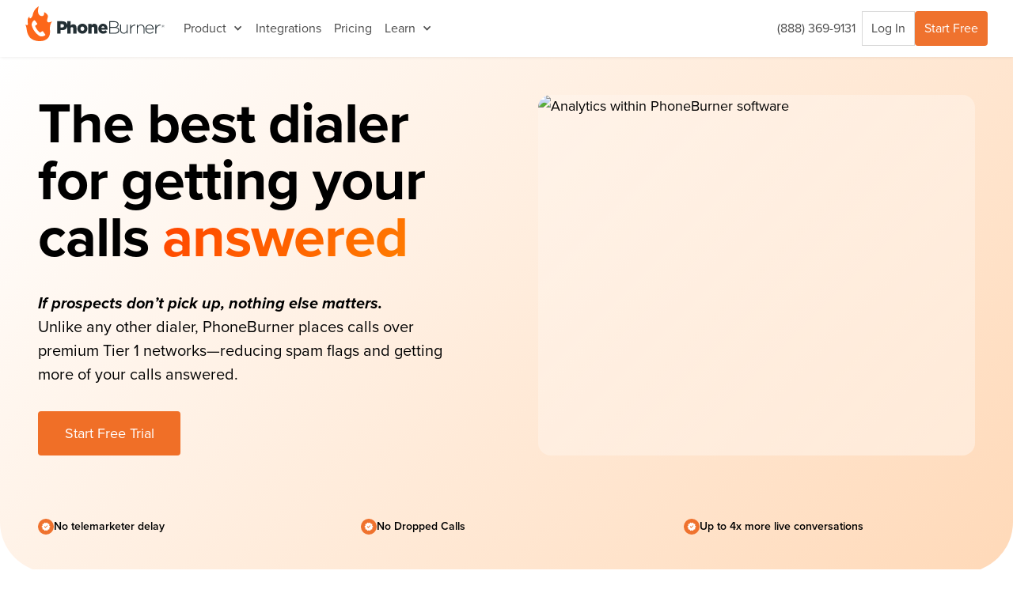

--- FILE ---
content_type: text/html
request_url: https://www.phoneburner.com/
body_size: 18463
content:
<!DOCTYPE html><!-- Last Published: Tue Jan 20 2026 20:58:46 GMT+0000 (Coordinated Universal Time) --><html data-wf-domain="www.phoneburner.io" data-wf-page="6273f003648458e30a1bd327" data-wf-site="6144f395296d182738857698" data-wf-intellimize-customer-id="117677811" data-wf-experiences="417250438"><head><meta charset="utf-8"/><title>Best Sales Dialer Software To Close More Deals | PhoneBurner</title><meta content="Dial leads up to 4X faster. Increase answer rates and multiply quality conversations with our sales dialer. Boost sales rep productivity and maximize revenue! Try PhoneBurner today!" name="description"/><meta content="width=device-width, initial-scale=1" name="viewport"/><link href="https://cdn.prod.website-files.com/6144f395296d182738857698/css/phone-burner.webflow.shared.6a93c43d4.min.css" rel="stylesheet" type="text/css" integrity="sha384-apPEPUmyTPvDtP6swW9KdcdHudx1NhcXSwbC2Ow5Din1YpecAG/bkCA9rDFxEctV" crossorigin="anonymous"/><link href="https://cdn.prod.website-files.com/6144f395296d182738857698/css/phone-burner.webflow.6273f003648458e30a1bd327-85da2c88f.min.css" rel="stylesheet" type="text/css" integrity="sha384-PrM19ZHCxVijRcuJj6TTKUgLcPYwLrhhz5RirHkSu0A36A/69l1IGp4WkyDkvFni" crossorigin="anonymous"/><script src="https://use.typekit.net/bnu8kxy.js" type="text/javascript"></script><script type="text/javascript">try{Typekit.load();}catch(e){}</script><script type="text/javascript">!function(o,c){var n=c.documentElement,t=" w-mod-";n.className+=t+"js",("ontouchstart"in o||o.DocumentTouch&&c instanceof DocumentTouch)&&(n.className+=t+"touch")}(window,document);</script><link href="https://cdn.prod.website-files.com/6144f395296d182738857698/61a8db9276c543da2a790a4e_pb-favicon.png" rel="shortcut icon" type="image/x-icon"/><link href="https://cdn.prod.website-files.com/6144f395296d182738857698/61a8d92c9e738f48ff4b56cc_pb-webclip.jpg" rel="apple-touch-icon"/><link href="https://www.phoneburner.com" rel="canonical"/><style>.anti-flicker, .anti-flicker * {visibility: hidden !important; opacity: 0 !important;}</style><style>[data-wf-hidden-variation], [data-wf-hidden-variation] * {
        display: none !important;
      }</style><script type="text/javascript">localStorage.removeItem('intellimize_opt_out_117677811'); if (localStorage.getItem('intellimize_data_tracking_type') !== 'always') { localStorage.setItem('intellimize_data_tracking_type', 'always'); }</script><script type="text/javascript">(function(e){var s={r:[]};e.wf={r:s.r,ready:t=>{s.r.push(t)}}})(window)</script><script type="text/javascript">(function(e,t,p){var n=document.documentElement,s={p:[],r:[]},u={p:s.p,r:s.r,push:function(e){s.p.push(e)},ready:function(e){s.r.push(e)}};e.intellimize=u,n.className+=" "+p,setTimeout(function(){n.className=n.className.replace(RegExp(" ?"+p),"")},t)})(window, 4000, 'anti-flicker')</script><link href="https://cdn.intellimize.co/snippet/117677811.js" rel="preload" as="script"/><script type="text/javascript">var wfClientScript=document.createElement("script");wfClientScript.src="https://cdn.intellimize.co/snippet/117677811.js",wfClientScript.async=!0,wfClientScript.onerror=function(){document.documentElement.className=document.documentElement.className.replace(RegExp(" ?anti-flicker"),"")},document.head.appendChild(wfClientScript);</script><link href="https://api.intellimize.co" rel="preconnect" crossorigin="true"/><link href="https://log.intellimize.co" rel="preconnect" crossorigin="true"/><link href="https://117677811.intellimizeio.com" rel="preconnect"/><!-- Google Tag Manager -->
<script>(function(w,d,s,l,i){w[l]=w[l]||[];w[l].push({'gtm.start':
new Date().getTime(),event:'gtm.js'});var f=d.getElementsByTagName(s)[0],
j=d.createElement(s),dl=l!='dataLayer'?'&l='+l:'';j.async=true;j.src=
'https://www.googletagmanager.com/gtm.js?id='+i+dl;f.parentNode.insertBefore(j,f);
})(window,document,'script','dataLayer','GTM-KL9W2D2');</script>
<!-- End Google Tag Manager -->


<link rel="preload" href="https://connect.facebook.net/signals/config/1823328014574190?v=2.9.84&r=stable" as="script">

<script defer src="//163889.cctm.xyz/t.js"></script>


<style>
  
  html {
    font-size: 100%;
  }

/* Webkit Style reset for inputs  */  
  input {   
    -webkit-appearance: none;
    -moz-appearance: none;
    appearance: none;
  }
  
</style><!-- Start VWO Async SmartCode
<link rel="preconnect" href="https://dev.visualwebsiteoptimizer.com" />
<script type='text/javascript' id='vwoCode'>
window._vwo_code || (function() {
var account_id=690446,
version=2.1,
settings_tolerance=2000,
hide_element='body',
hide_element_style = 'opacity:0 !important;filter:alpha(opacity=0) !important;background:none !important;transition:none !important;',
/* DO NOT EDIT BELOW THIS LINE */
f=false,w=window,d=document,v=d.querySelector('#vwoCode'),cK='_vwo_'+account_id+'_settings',cc={};try{var c=JSON.parse(localStorage.getItem('_vwo_'+account_id+'_config'));cc=c&&typeof c==='object'?c:{}}catch(e){}var stT=cc.stT==='session'?w.sessionStorage:w.localStorage;code={nonce:v&&v.nonce,library_tolerance:function(){return typeof library_tolerance!=='undefined'?library_tolerance:undefined},settings_tolerance:function(){return cc.sT||settings_tolerance},hide_element_style:function(){return'{'+(cc.hES||hide_element_style)+'}'},hide_element:function(){if(performance.getEntriesByName('first-contentful-paint')[0]){return''}return typeof cc.hE==='string'?cc.hE:hide_element},getVersion:function(){return version},finish:function(e){if(!f){f=true;var t=d.getElementById('_vis_opt_path_hides');if(t)t.parentNode.removeChild(t);if(e)(new Image).src='https://dev.visualwebsiteoptimizer.com/ee.gif?a='+account_id+e}},finished:function(){return f},addScript:function(e){var t=d.createElement('script');t.type='text/javascript';if(e.src){t.src=e.src}else{t.text=e.text}v&&t.setAttribute('nonce',v.nonce);d.getElementsByTagName('head')[0].appendChild(t)},load:function(e,t){var n=this.getSettings(),i=d.createElement('script'),r=this;t=t||{};if(n){i.textContent=n;d.getElementsByTagName('head')[0].appendChild(i);if(!w.VWO||VWO.caE){stT.removeItem(cK);r.load(e)}}else{var o=new XMLHttpRequest;o.open('GET',e,true);o.withCredentials=!t.dSC;o.responseType=t.responseType||'text';o.onload=function(){if(t.onloadCb){return t.onloadCb(o,e)}if(o.status===200||o.status===304){_vwo_code.addScript({text:o.responseText})}else{_vwo_code.finish('&e=loading_failure:'+e)}};o.onerror=function(){if(t.onerrorCb){return t.onerrorCb(e)}_vwo_code.finish('&e=loading_failure:'+e)};o.send()}},getSettings:function(){try{var e=stT.getItem(cK);if(!e){return}e=JSON.parse(e);if(Date.now()>e.e){stT.removeItem(cK);return}return e.s}catch(e){return}},init:function(){if(d.URL.indexOf('__vwo_disable__')>-1)return;var e=this.settings_tolerance();w._vwo_settings_timer=setTimeout(function(){_vwo_code.finish();stT.removeItem(cK)},e);var t;if(this.hide_element()!=='body'){t=d.createElement('style');var n=this.hide_element(),i=n?n+this.hide_element_style():'',r=d.getElementsByTagName('head')[0];t.setAttribute('id','_vis_opt_path_hides');v&&t.setAttribute('nonce',v.nonce);t.setAttribute('type','text/css');if(t.styleSheet)t.styleSheet.cssText=i;else t.appendChild(d.createTextNode(i));r.appendChild(t)}else{t=d.getElementsByTagName('head')[0];var i=d.createElement('div');i.style.cssText='z-index: 2147483647 !important;position: fixed !important;left: 0 !important;top: 0 !important;width: 100% !important;height: 100% !important;background: white !important;display: block !important;';i.setAttribute('id','_vis_opt_path_hides');i.classList.add('_vis_hide_layer');t.parentNode.insertBefore(i,t.nextSibling)}var o=window._vis_opt_url||d.URL,s='https://dev.visualwebsiteoptimizer.com/j.php?a='+account_id+'&u='+encodeURIComponent(o)+'&vn='+version;if(w.location.search.indexOf('_vwo_xhr')!==-1){this.addScript({src:s})}else{this.load(s+'&x=true')}}};w._vwo_code=code;code.init();})();
</script>
 End VWO Async SmartCode --></head><body><div class="w-embed w-iframe"><!-- Google Tag Manager (noscript) -->
	<noscript><iframe src="https://www.googletagmanager.com/ns.html?id=GTM-KL9W2D2"
	height="0" width="0" style="display:none;visibility:hidden"></iframe></noscript>
<!-- End Google Tag Manager (noscript) --></div><div data-animation="default" class="navbar w-nav" data-easing2="ease-in" data-easing="ease-in" data-collapse="medium" role="banner" data-no-scroll="1" data-duration="400" data-doc-height="1"><div class="nav-container"><div class="nav-block"><a href="/" data-wf-native-id-path="4a764b9e-9384-bba9-6edb-24e1eb3a2dab:08b6bb0f-960a-265f-9a04-be0acbb70227" data-wf-ao-click-engagement-tracking="true" data-wf-element-id="08b6bb0f-960a-265f-9a04-be0acbb70227" data-wf-component-context="%5B%7B%22componentId%22%3A%2208b6bb0f-960a-265f-9a04-be0acbb70225%22%2C%22instanceId%22%3A%224a764b9e-9384-bba9-6edb-24e1eb3a2dab%22%7D%5D" aria-current="page" class="brand w-nav-brand w--current"><img src="https://cdn.prod.website-files.com/6144f395296d182738857698/61956e73c1edd1103ebabe51_phoneburner-logo-dark.svg" loading="eager" width="176" height="44" alt="PhoneBurner Logo" class="logo"/></a><nav role="navigation" class="nav-menu w-nav-menu"><div data-hover="true" data-delay="0" class="dropdown-2 w-dropdown"><div data-wf-native-id-path="4a764b9e-9384-bba9-6edb-24e1eb3a2dab:08b6bb0f-960a-265f-9a04-be0acbb7022b" data-wf-ao-click-engagement-tracking="true" data-wf-element-id="08b6bb0f-960a-265f-9a04-be0acbb7022b" data-wf-component-context="%5B%7B%22componentId%22%3A%2208b6bb0f-960a-265f-9a04-be0acbb70225%22%2C%22instanceId%22%3A%224a764b9e-9384-bba9-6edb-24e1eb3a2dab%22%7D%5D" class="dropdown-toggle-2 w-dropdown-toggle"><div>Product</div><div class="dropdown-icon-div"><div class="dropdown-arrow w-icon-dropdown-toggle"></div></div></div><nav class="nav-dropdown-list w-dropdown-list"><div class="dropdown-grid"><div class="grid"><a data-wf-native-id-path="4a764b9e-9384-bba9-6edb-24e1eb3a2dab:5d635281-db81-0cbb-e395-bab4c93339fd" data-wf-ao-click-engagement-tracking="true" data-wf-element-id="5d635281-db81-0cbb-e395-bab4c93339fd" data-wf-component-context="%5B%7B%22componentId%22%3A%2208b6bb0f-960a-265f-9a04-be0acbb70225%22%2C%22instanceId%22%3A%224a764b9e-9384-bba9-6edb-24e1eb3a2dab%22%7D%5D" href="/power-dialer" class="nav-card w-inline-block"><div><img src="https://cdn.prod.website-files.com/6144f395296d182738857698/67576506c7282340ae726a61_pb-mark.svg" loading="lazy" alt="PhoneBurner fire logo" height="24" class="mb-8"/><div class="h3">Power Dialer</div><div class="mb-xs">Increase answer rates by up to 4x</div></div><div class="icon-text align-items-center"><img src="https://cdn.prod.website-files.com/6144f395296d182738857698/68e739a7f2def17941c998af_arrow_outward-orange.svg" loading="lazy" alt="Arrow icon" height="20"/><div class="p2">Learn More</div></div></a><a data-wf-native-id-path="4a764b9e-9384-bba9-6edb-24e1eb3a2dab:d836a6b0-8709-a778-5b6e-4b65425d544f" data-wf-ao-click-engagement-tracking="true" data-wf-element-id="d836a6b0-8709-a778-5b6e-4b65425d544f" data-wf-component-context="%5B%7B%22componentId%22%3A%2208b6bb0f-960a-265f-9a04-be0acbb70225%22%2C%22instanceId%22%3A%224a764b9e-9384-bba9-6edb-24e1eb3a2dab%22%7D%5D" href="/armor" class="nav-card w-inline-block"><img src="https://cdn.prod.website-files.com/6144f395296d182738857698/6688077c9b86d0be61309654_armor-icon-black.svg" loading="lazy" alt="ARMOR icon" height="24" class="mb-8"/><div class="h3">ARMOR®</div><div class="mb-xs">Protect your call reputation</div><div class="icon-text align-items-center"><img src="https://cdn.prod.website-files.com/6144f395296d182738857698/68e739a7f2def17941c998af_arrow_outward-orange.svg" loading="lazy" alt="Arrow icon" height="20"/><div class="p2">Learn More</div></div></a><a data-wf-native-id-path="4a764b9e-9384-bba9-6edb-24e1eb3a2dab:fa138afb-d476-f64d-ef0a-8dd919140502" data-wf-ao-click-engagement-tracking="true" data-wf-element-id="fa138afb-d476-f64d-ef0a-8dd919140502" data-wf-component-context="%5B%7B%22componentId%22%3A%2208b6bb0f-960a-265f-9a04-be0acbb70225%22%2C%22instanceId%22%3A%224a764b9e-9384-bba9-6edb-24e1eb3a2dab%22%7D%5D" href="/connect-scores" class="nav-card w-inline-block"><img src="https://cdn.prod.website-files.com/6144f395296d182738857698/68b0f454389be49e00cc1cb0_connect-icon.svg" loading="lazy" alt="Connect score icon" height="24" class="mb-8"/><div class="h3">Connect Scores</div><div class="mb-xs">Know which contacts will likely answer</div><div class="icon-text align-items-center"><img src="https://cdn.prod.website-files.com/6144f395296d182738857698/68e739a7f2def17941c998af_arrow_outward-orange.svg" loading="lazy" alt="Arrow icon" height="20"/><div class="p2">Learn More</div></div></a></div><div class="card-xs grey-lightest"><div class="h3 mb-xs">Platform Capabilities</div><div class="grid-xs"><a data-wf-native-id-path="4a764b9e-9384-bba9-6edb-24e1eb3a2dab:1c2b0f05-7708-2986-8629-5665a1a115b2" data-wf-ao-click-engagement-tracking="true" data-wf-element-id="1c2b0f05-7708-2986-8629-5665a1a115b2" data-wf-component-context="%5B%7B%22componentId%22%3A%2208b6bb0f-960a-265f-9a04-be0acbb70225%22%2C%22instanceId%22%3A%224a764b9e-9384-bba9-6edb-24e1eb3a2dab%22%7D%5D" href="/numbers" class="card-xs c-white w-inline-block"><p class="dropdown-link">Numbers</p></a><a data-wf-native-id-path="4a764b9e-9384-bba9-6edb-24e1eb3a2dab:98912d56-1403-b2a1-a962-f95b3c516bb3" data-wf-ao-click-engagement-tracking="true" data-wf-element-id="98912d56-1403-b2a1-a962-f95b3c516bb3" data-wf-component-context="%5B%7B%22componentId%22%3A%2208b6bb0f-960a-265f-9a04-be0acbb70225%22%2C%22instanceId%22%3A%224a764b9e-9384-bba9-6edb-24e1eb3a2dab%22%7D%5D" href="/sms" class="card-xs c-white w-inline-block"><p class="dropdown-link">Text Messaging</p></a><a data-wf-native-id-path="4a764b9e-9384-bba9-6edb-24e1eb3a2dab:98912d56-1403-b2a1-a962-f95b3c516ba3" data-wf-ao-click-engagement-tracking="true" data-wf-element-id="98912d56-1403-b2a1-a962-f95b3c516ba3" data-wf-component-context="%5B%7B%22componentId%22%3A%2208b6bb0f-960a-265f-9a04-be0acbb70225%22%2C%22instanceId%22%3A%224a764b9e-9384-bba9-6edb-24e1eb3a2dab%22%7D%5D" href="/analytics" class="card-xs c-white w-inline-block"><p class="dropdown-link">Reporting &amp; Analytics</p></a><a data-wf-native-id-path="4a764b9e-9384-bba9-6edb-24e1eb3a2dab:98912d56-1403-b2a1-a962-f95b3c516bab" data-wf-ao-click-engagement-tracking="true" data-wf-element-id="98912d56-1403-b2a1-a962-f95b3c516bab" data-wf-component-context="%5B%7B%22componentId%22%3A%2208b6bb0f-960a-265f-9a04-be0acbb70225%22%2C%22instanceId%22%3A%224a764b9e-9384-bba9-6edb-24e1eb3a2dab%22%7D%5D" href="/crm" class="card-xs c-white w-inline-block"><p class="dropdown-link">CRM</p></a><a data-wf-native-id-path="4a764b9e-9384-bba9-6edb-24e1eb3a2dab:1b9bc632-ea1d-d27a-9b1a-b56ce7ef149c" data-wf-ao-click-engagement-tracking="true" data-wf-element-id="1b9bc632-ea1d-d27a-9b1a-b56ce7ef149c" data-wf-component-context="%5B%7B%22componentId%22%3A%2208b6bb0f-960a-265f-9a04-be0acbb70225%22%2C%22instanceId%22%3A%224a764b9e-9384-bba9-6edb-24e1eb3a2dab%22%7D%5D" href="/workflow-automation" class="card-xs c-white w-inline-block"><p class="dropdown-link">Workflow Automation</p></a><a data-wf-native-id-path="4a764b9e-9384-bba9-6edb-24e1eb3a2dab:dcc3d590-5100-643f-62f9-937d9d057a7d" data-wf-ao-click-engagement-tracking="true" data-wf-element-id="dcc3d590-5100-643f-62f9-937d9d057a7d" data-wf-component-context="%5B%7B%22componentId%22%3A%2208b6bb0f-960a-265f-9a04-be0acbb70225%22%2C%22instanceId%22%3A%224a764b9e-9384-bba9-6edb-24e1eb3a2dab%22%7D%5D" href="/lead-distribution" class="card-xs c-white w-inline-block"><p class="dropdown-link">Lead Distribution</p></a><a data-wf-native-id-path="4a764b9e-9384-bba9-6edb-24e1eb3a2dab:98912d56-1403-b2a1-a962-f95b3c516b9b" data-wf-ao-click-engagement-tracking="true" data-wf-element-id="98912d56-1403-b2a1-a962-f95b3c516b9b" data-wf-component-context="%5B%7B%22componentId%22%3A%2208b6bb0f-960a-265f-9a04-be0acbb70225%22%2C%22instanceId%22%3A%224a764b9e-9384-bba9-6edb-24e1eb3a2dab%22%7D%5D" href="/platform" class="card-xs c-white w-inline-block"><p class="dropdown-link">Platform Overview</p></a></div></div></div></nav></div><a href="/integrations" data-wf-native-id-path="4a764b9e-9384-bba9-6edb-24e1eb3a2dab:be785981-b801-ec2d-6e1a-c1b8d8bd24c3" data-wf-ao-click-engagement-tracking="true" data-wf-element-id="be785981-b801-ec2d-6e1a-c1b8d8bd24c3" data-wf-component-context="%5B%7B%22componentId%22%3A%2208b6bb0f-960a-265f-9a04-be0acbb70225%22%2C%22instanceId%22%3A%224a764b9e-9384-bba9-6edb-24e1eb3a2dab%22%7D%5D" class="nav-link w-nav-link">Integrations</a><a href="/pricing" data-wf-native-id-path="4a764b9e-9384-bba9-6edb-24e1eb3a2dab:08b6bb0f-960a-265f-9a04-be0acbb7023a" data-wf-ao-click-engagement-tracking="true" data-wf-element-id="08b6bb0f-960a-265f-9a04-be0acbb7023a" data-wf-component-context="%5B%7B%22componentId%22%3A%2208b6bb0f-960a-265f-9a04-be0acbb70225%22%2C%22instanceId%22%3A%224a764b9e-9384-bba9-6edb-24e1eb3a2dab%22%7D%5D" class="nav-link w-nav-link">Pricing</a><div data-hover="true" data-delay="0" class="dropdown-2 w-dropdown"><div data-wf-native-id-path="4a764b9e-9384-bba9-6edb-24e1eb3a2dab:98d15676-8190-4749-a18f-5d886cba05f4" data-wf-ao-click-engagement-tracking="true" data-wf-element-id="98d15676-8190-4749-a18f-5d886cba05f4" data-wf-component-context="%5B%7B%22componentId%22%3A%2208b6bb0f-960a-265f-9a04-be0acbb70225%22%2C%22instanceId%22%3A%224a764b9e-9384-bba9-6edb-24e1eb3a2dab%22%7D%5D" class="dropdown-toggle-2 w-dropdown-toggle"><div>Learn</div><div class="dropdown-icon-div"><div class="dropdown-arrow w-icon-dropdown-toggle"></div></div></div><nav class="nav-dropdown-list w-dropdown-list"><div><a data-wf-native-id-path="4a764b9e-9384-bba9-6edb-24e1eb3a2dab:98d15676-8190-4749-a18f-5d886cba05fe" data-wf-ao-click-engagement-tracking="true" data-wf-element-id="98d15676-8190-4749-a18f-5d886cba05fe" data-wf-component-context="%5B%7B%22componentId%22%3A%2208b6bb0f-960a-265f-9a04-be0acbb70225%22%2C%22instanceId%22%3A%224a764b9e-9384-bba9-6edb-24e1eb3a2dab%22%7D%5D" href="https://www.armorhq.com/test/numbers" target="_blank" class="link-block w-inline-block"><div class="item-icon"><img src="https://cdn.prod.website-files.com/6144f395296d182738857698/669ed05d32a90ff0e4930804_armor-icon-orange.svg" loading="lazy" alt="ARMOR icon"/></div><p class="dropdown-link mb-0">Spam Flag Number Tester</p></a><a data-wf-native-id-path="4a764b9e-9384-bba9-6edb-24e1eb3a2dab:1db9beab-e10a-81e2-c627-8197c75f1855" data-wf-ao-click-engagement-tracking="true" data-wf-element-id="1db9beab-e10a-81e2-c627-8197c75f1855" data-wf-component-context="%5B%7B%22componentId%22%3A%2208b6bb0f-960a-265f-9a04-be0acbb70225%22%2C%22instanceId%22%3A%224a764b9e-9384-bba9-6edb-24e1eb3a2dab%22%7D%5D" href="/customers" class="link-block w-inline-block"><div class="item-icon"><img src="https://cdn.prod.website-files.com/6144f395296d182738857698/638a5f8016ef839c17650685_format_quote-orange.svg" loading="lazy" alt=""/></div><p class="dropdown-link mb-0">Customer Stories</p></a><a data-wf-native-id-path="4a764b9e-9384-bba9-6edb-24e1eb3a2dab:42ee701f-82a8-08cf-e668-b3857315f2e0" data-wf-ao-click-engagement-tracking="true" data-wf-element-id="42ee701f-82a8-08cf-e668-b3857315f2e0" data-wf-component-context="%5B%7B%22componentId%22%3A%2208b6bb0f-960a-265f-9a04-be0acbb70225%22%2C%22instanceId%22%3A%224a764b9e-9384-bba9-6edb-24e1eb3a2dab%22%7D%5D" href="/blog" class="link-block w-inline-block"><div class="item-icon"><img src="https://cdn.prod.website-files.com/6144f395296d182738857698/638a5ec589536d3d710773b5_web-orange.svg" loading="lazy" alt="App icon"/></div><p class="dropdown-link mb-0">Blog</p></a><a data-wf-native-id-path="4a764b9e-9384-bba9-6edb-24e1eb3a2dab:076f87de-991a-2e4a-f196-51d74f9e0169" data-wf-ao-click-engagement-tracking="true" data-wf-element-id="076f87de-991a-2e4a-f196-51d74f9e0169" data-wf-component-context="%5B%7B%22componentId%22%3A%2208b6bb0f-960a-265f-9a04-be0acbb70225%22%2C%22instanceId%22%3A%224a764b9e-9384-bba9-6edb-24e1eb3a2dab%22%7D%5D" href="https://www.phoneburner.com/features/call-deliverability" class="link-block w-inline-block"><div class="item-icon"><img src="https://cdn.prod.website-files.com/6144f395296d182738857698/628e2f61bbbd26eebba60ee4_phone-volume-solid.svg" loading="lazy" alt=""/></div><p class="dropdown-link mb-0">Call Deliverability</p></a><a data-wf-native-id-path="4a764b9e-9384-bba9-6edb-24e1eb3a2dab:49dc21fd-b376-beed-ccb5-01d7f334b672" data-wf-ao-click-engagement-tracking="true" data-wf-element-id="49dc21fd-b376-beed-ccb5-01d7f334b672" data-wf-component-context="%5B%7B%22componentId%22%3A%2208b6bb0f-960a-265f-9a04-be0acbb70225%22%2C%22instanceId%22%3A%224a764b9e-9384-bba9-6edb-24e1eb3a2dab%22%7D%5D" href="/responsible-communications" class="link-block w-inline-block"><div class="item-icon"><img src="https://cdn.prod.website-files.com/6144f395296d182738857698/6388d4c5b748af40299d906e_phone_in_talk-orange.svg" loading="lazy" alt=""/></div><p class="dropdown-link mb-0">Responsible Communications®</p></a><a data-wf-native-id-path="4a764b9e-9384-bba9-6edb-24e1eb3a2dab:1f93930b-4fa8-b9d0-e79a-21a99a07af9c" data-wf-ao-click-engagement-tracking="true" data-wf-element-id="1f93930b-4fa8-b9d0-e79a-21a99a07af9c" data-wf-component-context="%5B%7B%22componentId%22%3A%2208b6bb0f-960a-265f-9a04-be0acbb70225%22%2C%22instanceId%22%3A%224a764b9e-9384-bba9-6edb-24e1eb3a2dab%22%7D%5D" href="/industry-updates/live-voicemail/ios" class="link-block w-inline-block"><div class="item-icon"><img src="https://cdn.prod.website-files.com/6144f395296d182738857698/6388d9086baec04dfcd60180_voicemail-orange.svg" loading="lazy" alt=""/></div><p class="dropdown-link mb-0">Live Voicemail</p></a><a data-wf-native-id-path="4a764b9e-9384-bba9-6edb-24e1eb3a2dab:2329420e-ef31-ca53-0334-934b9d7ddd0b" data-wf-ao-click-engagement-tracking="true" data-wf-element-id="2329420e-ef31-ca53-0334-934b9d7ddd0b" data-wf-component-context="%5B%7B%22componentId%22%3A%2208b6bb0f-960a-265f-9a04-be0acbb70225%22%2C%22instanceId%22%3A%224a764b9e-9384-bba9-6edb-24e1eb3a2dab%22%7D%5D" href="/support" class="link-block w-inline-block"><div class="item-icon"><img src="https://cdn.prod.website-files.com/6144f395296d182738857698/638a605e016a3d02f1b62c4f_info-orange.svg" loading="lazy" alt=""/></div><p class="dropdown-link mb-0">Support</p></a><a data-wf-native-id-path="4a764b9e-9384-bba9-6edb-24e1eb3a2dab:a05e820c-86a0-e183-7e2c-279a83e96459" data-wf-ao-click-engagement-tracking="true" data-wf-element-id="a05e820c-86a0-e183-7e2c-279a83e96459" data-wf-component-context="%5B%7B%22componentId%22%3A%2208b6bb0f-960a-265f-9a04-be0acbb70225%22%2C%22instanceId%22%3A%224a764b9e-9384-bba9-6edb-24e1eb3a2dab%22%7D%5D" href="/faq" class="link-block w-inline-block"><div class="item-icon"><img src="https://cdn.prod.website-files.com/6144f395296d182738857698/6197cd4636cf9f5ca2a152fa_question-circle-solid.svg" loading="lazy" alt=""/></div><p class="dropdown-link mb-0">FAQ</p></a></div></nav></div><a data-wf-native-id-path="4a764b9e-9384-bba9-6edb-24e1eb3a2dab:c83d225d-5ede-7fd7-f818-2936d9a578b7" data-wf-ao-click-engagement-tracking="true" data-wf-element-id="c83d225d-5ede-7fd7-f818-2936d9a578b7" data-wf-component-context="%5B%7B%22componentId%22%3A%2208b6bb0f-960a-265f-9a04-be0acbb70225%22%2C%22instanceId%22%3A%224a764b9e-9384-bba9-6edb-24e1eb3a2dab%22%7D%5D" href="https://www.phoneburner.com/homepage/login" class="button-s button-s-secondary show-tablet w-button">Log In</a></nav></div><div class="flex-buttons"><a href="tel:+1(877)588-2292" data-wf-native-id-path="4a764b9e-9384-bba9-6edb-24e1eb3a2dab:08b6bb0f-960a-265f-9a04-be0acbb7023d" data-wf-ao-click-engagement-tracking="true" data-wf-element-id="08b6bb0f-960a-265f-9a04-be0acbb7023d" data-wf-component-context="%5B%7B%22componentId%22%3A%2208b6bb0f-960a-265f-9a04-be0acbb70225%22%2C%22instanceId%22%3A%224a764b9e-9384-bba9-6edb-24e1eb3a2dab%22%7D%5D" class="nav-link hide-tablet w-nav-link">(888) 369-9131</a><a data-wf-native-id-path="4a764b9e-9384-bba9-6edb-24e1eb3a2dab:08b6bb0f-960a-265f-9a04-be0acbb70241" data-wf-ao-click-engagement-tracking="true" data-wf-element-id="08b6bb0f-960a-265f-9a04-be0acbb70241" data-wf-component-context="%5B%7B%22componentId%22%3A%2208b6bb0f-960a-265f-9a04-be0acbb70225%22%2C%22instanceId%22%3A%224a764b9e-9384-bba9-6edb-24e1eb3a2dab%22%7D%5D" href="https://www.phoneburner.com/homepage/login" class="button-s button-s-secondary hide-tablet w-button">Log In</a><a data-wf-native-id-path="4a764b9e-9384-bba9-6edb-24e1eb3a2dab:f06f28f6-f2a7-5e7c-04dc-21d58152da86" data-wf-ao-click-engagement-tracking="true" data-wf-element-id="f06f28f6-f2a7-5e7c-04dc-21d58152da86" data-wf-component-context="%5B%7B%22componentId%22%3A%2208b6bb0f-960a-265f-9a04-be0acbb70225%22%2C%22instanceId%22%3A%224a764b9e-9384-bba9-6edb-24e1eb3a2dab%22%7D%5D" href="https://www.phoneburner.com/trial-signup/" data-wf-event-ids="157067893" class="button-s w-button">Start Free</a><div id="menu-trigger" class="nav-link menu-button w-nav-button"><div class="hamburger-menu-icon"><div id="w-node-_48e41e4b-1139-28ba-64dc-8e200df3e3a4-cbb70225" class="menu_line"></div><div id="w-node-_29711ba3-7413-6819-6276-0fcafef1bbd6-cbb70225" class="menu_line menu_line-middle"></div><div id="w-node-eb773612-0069-c59b-03cb-c378957ea42d-cbb70225" class="menu_line menu_line-bottom"></div></div></div></div></div></div><div data-wf-style-experience-417250438="" class="bg-waves"><div class="w-embed"><style>
.clipped {
      -webkit-text-fill-color: transparent;
      -webkit-background-clip: text;
      }
/* SECTION WRAPPER */
.bg-waves {
  position: relative;
  width: 100%;
  min-height: 95vh;
  display: flex;                /* center content if you want */
  justify-content: center;
  align-items: center;
  overflow: hidden;             /* keep waves contained */
  background: #FFBF00;          /* fallback color under waves E6E6E6 */
  padding: 1rem 1.5rem 4rem 1.5rem;         /* breathing room for content */
}

/* CONTENT CONTAINER (above background) */
.bg-waves .container {
  position: relative;
  z-index: 2;                   /* above the waves */
  max-width: 800px;
  width: 100%;
  color: #000;               /* adjust for your palette */
  text-align: center;
}

/* WAVE BACKGROUND LAYER */
.bg-waves .waves {
  position: absolute;
  inset: 0;                     /* top:0 right:0 bottom:0 left:0 */
  overflow: hidden;
  box-shadow: inset 0 0 50px rgba(0,0,0,0.15);
  z-index: 0;                   /* behind content */
  pointer-events: none;         /* don’t block clicks */
}

/* INDIVIDUAL WAVES */
.bg-waves .waves span {
  position: absolute;
  width: 325vh;
  height: 325vh;
  top: 0;
  left: 50%;
  transform: translate(-50%, -75%);
  background: #FFF;         /* base fill under nth rules */
  filter: blur(4px);
}

/* Variants & animation */
.bg-waves .waves span:nth-child(1) {
  border-radius: 45%;
  background: rgba(255, 255, 255, 1);
  animation: wave-rotate 5s linear infinite;
}
.bg-waves .waves span:nth-child(2) {
  border-radius: 40%;
  background: rgba(255, 255, 255, 0.5);
  animation: wave-rotate 10s linear infinite;
}
.bg-waves .waves span:nth-child(3) {
  border-radius: 42.5%;
  background: rgba(255, 255, 255, 0.5);
  animation: wave-rotate 15s linear infinite;
}

@keyframes wave-rotate {
  0%   { transform: translate(-50%, -75%) rotate(0deg); }
  100% { transform: translate(-50%, -75%) rotate(360deg); }
}

/* Optional: reduce motion for accessibility */
@media (prefers-reduced-motion: reduce) {
  .bg-waves .waves span { animation: none; }
}
</style>

<div class="waves" aria-hidden="true">
    <span></span>
    <span></span>
    <span></span>
</div></div><div class="container flex-center-text"><h1 class="display">The power dialer with <span class="clipped gradient-06">answer rates</span> as high as Everest</h1><div class="subhead-lg mb-s">Join 1000s of customers getting <span class="text-span-01">double-digit answer rates</span>. Save time dialing and get up to 4x more live conversations. Experience the difference today.<br/></div><a href="https://www.phoneburner.com/trial-signup/" id="w-node-_68b2c972-da61-afd2-469c-6d9313cca73d-13cca73d" data-wf-native-id-path="d170677f-93b4-0762-2dda-25dcaf644c63:68b2c972-da61-afd2-469c-6d9313cca73d" data-wf-ao-click-engagement-tracking="true" data-wf-element-id="68b2c972-da61-afd2-469c-6d9313cca73d" data-wf-component-context="%5B%7B%22componentId%22%3A%2268b2c972-da61-afd2-469c-6d9313cca73d%22%2C%22instanceId%22%3A%22d170677f-93b4-0762-2dda-25dcaf644c63%22%7D%5D" data-wf-event-ids="157067893" class="button mt-0 w-button">Start Free Trial</a><div class="grid-s grid-3-col grid-1-col-landscape mt-m"><div class="icon-text"><img src="https://cdn.prod.website-files.com/6144f395296d182738857698/66880c72bd0475e5f29cdbed_network-black.svg" loading="eager" width="20" height="20" alt="Network icon"/><div><div class="p3 semi-bold mb-4">Calls on a Tier 1 Network</div><div class="p3 text-color-black">Crystal-clear audio, and the fastest, most reliable connections.</div></div></div><a data-wf-native-id-path="39107d49-7da9-c1f7-082c-23998371bb11" data-wf-ao-click-engagement-tracking="true" data-wf-element-id="39107d49-7da9-c1f7-082c-23998371bb11" href="/armor" class="icon-text w-inline-block"><img src="https://cdn.prod.website-files.com/6144f395296d182738857698/6688077c9b86d0be61309654_armor-icon-black.svg" loading="eager" width="20" height="20" alt="ARMOR icon"/><div><div class="p3 semi-bold mb-4">ARMOR® Spam Protection</div><div class="p3 text-color-black">Keeps your numbers clean and reduces “Spam Likely” flags.</div></div></a><a data-wf-native-id-path="87d39777-36d7-5c21-b163-2c046888f8d0" data-wf-ao-click-engagement-tracking="true" data-wf-element-id="87d39777-36d7-5c21-b163-2c046888f8d0" href="/connect-scores" class="icon-text w-inline-block"><img src="https://cdn.prod.website-files.com/6144f395296d182738857698/68b0f454389be49e00cc1cb0_connect-icon.svg" loading="eager" width="20" height="20" alt="Connect score icon"/><div><div class="p3 semi-bold mb-4">Connect Scores</div><div class="p3 text-color-black">Shows which leads are most likely to answer before you call.</div></div></a></div></div></div><div data-wf-style-experience-417250438="" class="section-hero gradient-hero hide"><div class="w-embed"><style>
.clipped {
      -webkit-text-fill-color: transparent;
      -webkit-background-clip: text;
      }
</style></div><div class="container"><div class="grid-m grid-2-col grid-1-col-tablet"><div id="w-node-_53906878-2a70-6dcc-8c32-6f6c0fa7eaca-0a1bd327"><h1 class="display-hero">The best dialer for getting your calls <span class="clipped gradient-06">answered</span></h1><div class="subhead"><strong><em>If prospects don’t pick up, nothing else matters.</em></strong><br/>Unlike any other dialer, PhoneBurner places calls over premium Tier 1 networks—reducing spam flags and getting more of your calls answered.<br/></div><a href="https://www.phoneburner.com/trial-signup/" data-wf-native-id-path="53906878-2a70-6dcc-8c32-6f6c0fa7ead6" data-wf-ao-click-engagement-tracking="true" data-wf-element-id="53906878-2a70-6dcc-8c32-6f6c0fa7ead6" class="button w-button">Start Free Trial</a></div><img src="https://cdn.prod.website-files.com/6144f395296d182738857698/679141a2b713a8c3d3004e33_pb-reporting-hero.avif" loading="eager" alt="Analytics within PhoneBurner software" class="img-fit curved-corners gradient-soft"/></div><div class="grid-s grid-3-col grid-1-col-landscape mt-m"><div class="icon-text align-items-center"><img src="https://cdn.prod.website-files.com/6144f395296d182738857698/65c65a454c1efe93ca87439d_trust-icon.svg" loading="eager" width="20" height="20" alt=""/><div class="p3 semi-bold">No telemarketer delay</div></div><div class="icon-text align-items-center"><img src="https://cdn.prod.website-files.com/6144f395296d182738857698/65c65a454c1efe93ca87439d_trust-icon.svg" loading="eager" width="20" height="20" alt=""/><div class="p3 semi-bold">No Dropped Calls</div></div><div class="icon-text align-items-center"><img src="https://cdn.prod.website-files.com/6144f395296d182738857698/65c65a454c1efe93ca87439d_trust-icon.svg" loading="eager" width="20" height="20" alt=""/><div class="p3 semi-bold">Up to 4x more live conversations</div></div></div></div></div><div id="customer-logo-section" class="section banner-s hide-mobile"><div class="container"><div class="w-embed w-script"><!-- Logo Banners -->

<script>
  document.addEventListener('DOMContentLoaded', function() {
      var logoSection = document.getElementById('customer-logo-section');
      var logoBanner = document.querySelector('#customer-logo-section .customer-logo-banner');

      // Duplicate the content
      logoBanner.innerHTML += logoBanner.innerHTML;

      // Options for the observer (which parts of the screen to observe)
      var options = {
          root: null, // sets the frame of reference to the viewport
          threshold: 0.5 // trigger the callback when half of #customer-logo-section is visible
      };

      // Create an intersection observer
      var observer = new IntersectionObserver(function(entries, observer) {
          entries.forEach(entry => {
              if (entry.isIntersecting) {
                  // Start the animation when the element comes into view
                  startAnimation();
                  // Optional: Unobserve the section after animation starts
                  observer.unobserve(logoSection);
              }
          });
      }, options);

      // Start observing the target element
      observer.observe(logoSection);
  });

  function startAnimation() {
      var logoBanner = document.querySelector('#customer-logo-section .customer-logo-banner');
      var speed = .3; // Speed of the movement (pixels per frame)
      var currentPosition = 0; // Starting position

      function animate() {
          currentPosition -= speed; // Move the banner to the left

          // When half of the duplicated content is out of view, reset position
          if (Math.abs(currentPosition) >= logoBanner.scrollWidth / 2) {
              currentPosition = 0;
          }

          // Apply the new position
          logoBanner.style.transform = 'translateX(' + currentPosition + 'px)';

          requestAnimationFrame(animate); // Continue the loop
      }

      requestAnimationFrame(animate); // Start the animation loop
  }
</script>

<!-- End Logo Banners --></div><div cl="" class="customer-logo-banner"><div class="no-shrink all-caps p2">Trusted by 3000+ customers<br/></div><img src="https://cdn.prod.website-files.com/6144f395296d182738857698/69399518f140bfc66720c2bb_High_Perfomer_Winter_26.png" loading="lazy" width="100" height="129.87" alt="" srcset="https://cdn.prod.website-files.com/6144f395296d182738857698/69399518f140bfc66720c2bb_High_Perfomer_Winter_26-p-500.png 500w, https://cdn.prod.website-files.com/6144f395296d182738857698/69399518f140bfc66720c2bb_High_Perfomer_Winter_26-p-800.png 800w, https://cdn.prod.website-files.com/6144f395296d182738857698/69399518f140bfc66720c2bb_High_Perfomer_Winter_26-p-1080.png 1080w, https://cdn.prod.website-files.com/6144f395296d182738857698/69399518f140bfc66720c2bb_High_Perfomer_Winter_26.png 1458w" sizes="(max-width: 479px) 100vw, 100px" class="img-fit _w-100px"/><img src="https://cdn.prod.website-files.com/6144f395296d182738857698/693728722ed896913b9dacbb_Most_Likely_Recommend_Winter26.png" loading="lazy" width="100" height="129.87" alt="" srcset="https://cdn.prod.website-files.com/6144f395296d182738857698/693728722ed896913b9dacbb_Most_Likely_Recommend_Winter26-p-500.png 500w, https://cdn.prod.website-files.com/6144f395296d182738857698/693728722ed896913b9dacbb_Most_Likely_Recommend_Winter26-p-800.png 800w, https://cdn.prod.website-files.com/6144f395296d182738857698/693728722ed896913b9dacbb_Most_Likely_Recommend_Winter26-p-1080.png 1080w, https://cdn.prod.website-files.com/6144f395296d182738857698/693728722ed896913b9dacbb_Most_Likely_Recommend_Winter26.png 1458w" sizes="(max-width: 479px) 100vw, 100px" class="img-fit _w-100px"/><img src="https://cdn.prod.website-files.com/6144f395296d182738857698/69372a29b1267c5fee79b817_Easiest_Setup_Winter26.png" loading="lazy" width="100" height="129.87" alt="" srcset="https://cdn.prod.website-files.com/6144f395296d182738857698/69372a29b1267c5fee79b817_Easiest_Setup_Winter26-p-500.png 500w, https://cdn.prod.website-files.com/6144f395296d182738857698/69372a29b1267c5fee79b817_Easiest_Setup_Winter26-p-800.png 800w, https://cdn.prod.website-files.com/6144f395296d182738857698/69372a29b1267c5fee79b817_Easiest_Setup_Winter26-p-1080.png 1080w, https://cdn.prod.website-files.com/6144f395296d182738857698/69372a29b1267c5fee79b817_Easiest_Setup_Winter26.png 1458w" sizes="(max-width: 479px) 100vw, 100px" class="img-fit _w-100px"/><img src="https://cdn.prod.website-files.com/6144f395296d182738857698/69372a6db1267c5fee79db83_Best_ROI_Winter26.png" loading="lazy" width="100" height="129.87" alt="" srcset="https://cdn.prod.website-files.com/6144f395296d182738857698/69372a6db1267c5fee79db83_Best_ROI_Winter26-p-500.png 500w, https://cdn.prod.website-files.com/6144f395296d182738857698/69372a6db1267c5fee79db83_Best_ROI_Winter26-p-800.png 800w, https://cdn.prod.website-files.com/6144f395296d182738857698/69372a6db1267c5fee79db83_Best_ROI_Winter26-p-1080.png 1080w, https://cdn.prod.website-files.com/6144f395296d182738857698/69372a6db1267c5fee79db83_Best_ROI_Winter26.png 1458w" sizes="(max-width: 479px) 100vw, 100px" class="img-fit _w-100px"/><img src="https://cdn.prod.website-files.com/6144f395296d182738857698/69372ad445883900fc746aea_Easiest_Admin_Winter26.png" loading="lazy" width="100" height="129.87" alt="" srcset="https://cdn.prod.website-files.com/6144f395296d182738857698/69372ad445883900fc746aea_Easiest_Admin_Winter26-p-500.png 500w, https://cdn.prod.website-files.com/6144f395296d182738857698/69372ad445883900fc746aea_Easiest_Admin_Winter26-p-800.png 800w, https://cdn.prod.website-files.com/6144f395296d182738857698/69372ad445883900fc746aea_Easiest_Admin_Winter26-p-1080.png 1080w, https://cdn.prod.website-files.com/6144f395296d182738857698/69372ad445883900fc746aea_Easiest_Admin_Winter26.png 1458w" sizes="(max-width: 479px) 100vw, 100px" class="img-fit _w-100px"/></div></div><div class="fade-left-block"></div><div class="fade-right-block"></div></div><div data-wf-style-experience-417250438="" class="section hide"><div class="container"><div class="grid-s grid-3-col grid-1-col-mobile"><a data-wf-native-id-path="c3c84838-54e2-df88-cd3a-dd5c8714910c" data-wf-ao-click-engagement-tracking="true" data-wf-element-id="c3c84838-54e2-df88-cd3a-dd5c8714910c" href="https://www.phoneburner.com/customers/unishippers" target="_blank" class="link-div w-inline-block"><h2 class="display mb-0">250%</h2><h2 class="mb-xs">increase in call volume</h2><div class="img-card-div unishippers"></div></a><a data-wf-native-id-path="c3c84838-54e2-df88-cd3a-dd5c87149112" data-wf-ao-click-engagement-tracking="true" data-wf-element-id="c3c84838-54e2-df88-cd3a-dd5c87149112" href="https://www.phoneburner.com/customers/tec" target="_blank" class="link-div w-inline-block"><h2 class="display mb-0">2x</h2><h2 class="mb-xs">increase in answered calls</h2><div class="img-card-div tec"></div></a><a data-wf-native-id-path="c3c84838-54e2-df88-cd3a-dd5c87149118" data-wf-ao-click-engagement-tracking="true" data-wf-element-id="c3c84838-54e2-df88-cd3a-dd5c87149118" href="https://www.phoneburner.com/customers/educateu-usa" target="_blank" class="link-div w-inline-block"><h2 class="display mb-0">30%</h2><h2 class="mb-xs">reduction in admin time</h2><div class="img-card-div educate-u"></div></a></div></div></div><div class="section"><div class="container"><div class="text-align-center mb-s"><h2 class="display">Making good sales teams unstoppable</h2><div class="subhead mb-s">Improve call efficiency, increase answer rates, and grow your revenue.</div><a href="https://www.phoneburner.com/trial-signup/" id="w-node-_68b2c972-da61-afd2-469c-6d9313cca73d-13cca73d" data-wf-native-id-path="08ac73d8-cd44-c16d-611b-985cf9588769:68b2c972-da61-afd2-469c-6d9313cca73d" data-wf-ao-click-engagement-tracking="true" data-wf-element-id="68b2c972-da61-afd2-469c-6d9313cca73d" data-wf-component-context="%5B%7B%22componentId%22%3A%2268b2c972-da61-afd2-469c-6d9313cca73d%22%2C%22instanceId%22%3A%2208ac73d8-cd44-c16d-611b-985cf9588769%22%7D%5D" data-wf-event-ids="157067893" class="button mt-0 w-button">Start Free Trial</a></div><div class="nav-icon-01 mb-s"><a href="#dialer" data-wf-native-id-path="08ac73d8-cd44-c16d-611b-985cf958876b" data-wf-ao-click-engagement-tracking="true" data-wf-element-id="08ac73d8-cd44-c16d-611b-985cf958876b" class="link-square-01 w-inline-block"><img src="https://cdn.prod.website-files.com/6144f395296d182738857698/6389724280c0c730d999ad61_headset_mic-white.svg" loading="lazy" width="24" height="24" alt=""/><div class="p3 hide-tablet">Power Dialer</div></a><a href="#armor" data-wf-native-id-path="08ac73d8-cd44-c16d-611b-985cf9588773" data-wf-ao-click-engagement-tracking="true" data-wf-element-id="08ac73d8-cd44-c16d-611b-985cf9588773" class="link-square-01 w-inline-block"><img src="https://cdn.prod.website-files.com/6144f395296d182738857698/6688077c9d37e72874974ae7_armor-icon-white.svg" loading="lazy" width="24" height="24" alt="ARMOR icon"/><div class="p3 hide-tablet">ARMOR®</div></a><a href="#Workflow" data-wf-native-id-path="08ac73d8-cd44-c16d-611b-985cf958876f" data-wf-ao-click-engagement-tracking="true" data-wf-element-id="08ac73d8-cd44-c16d-611b-985cf958876f" class="link-square-01 w-inline-block"><img src="https://cdn.prod.website-files.com/6144f395296d182738857698/65e0ef00b9249f5e5d6f74e7_workflow-icon-white.svg" loading="lazy" width="24" height="24" alt="Workflow icon"/><div class="p3 hide-tablet">Workflows</div></a><a href="#reporting" data-wf-native-id-path="08ac73d8-cd44-c16d-611b-985cf9588777" data-wf-ao-click-engagement-tracking="true" data-wf-element-id="08ac73d8-cd44-c16d-611b-985cf9588777" class="link-square-01 w-inline-block"><img src="https://cdn.prod.website-files.com/6144f395296d182738857698/6388d94781435476e793f7f5_insights-white.svg" loading="lazy" width="24" height="24" alt="Insights and reporting icon"/><div class="p3 hide-tablet">Reporting</div></a><a href="#coaching" data-wf-native-id-path="08ac73d8-cd44-c16d-611b-985cf958877b" data-wf-ao-click-engagement-tracking="true" data-wf-element-id="08ac73d8-cd44-c16d-611b-985cf958877b" class="link-square-01 w-inline-block"><img src="https://cdn.prod.website-files.com/6144f395296d182738857698/638a26fbd5c85ebb2624ba26_groups-white.svg" loading="lazy" width="24" height="24" alt="Team icon"/><div class="p3 hide-tablet">Coaching</div></a><a href="#integrations" data-wf-native-id-path="08ac73d8-cd44-c16d-611b-985cf958877f" data-wf-ao-click-engagement-tracking="true" data-wf-element-id="08ac73d8-cd44-c16d-611b-985cf958877f" class="link-square-01 w-inline-block"><img src="https://cdn.prod.website-files.com/6144f395296d182738857698/65e0ee980798992155a67f91_integration-icon-white.svg" loading="lazy" width="24" height="24" alt="Integration icon"/><div class="p3 hide-tablet">Integrations</div></a><a href="#trust" data-wf-native-id-path="08ac73d8-cd44-c16d-611b-985cf9588783" data-wf-ao-click-engagement-tracking="true" data-wf-element-id="08ac73d8-cd44-c16d-611b-985cf9588783" class="link-square-01 w-inline-block"><img src="https://cdn.prod.website-files.com/6144f395296d182738857698/65e0ee4b30a2ba1000027a72_trust-icon-white.svg" loading="lazy" width="24" height="24" alt="Trust badge icon"/><div class="p3 hide-tablet">Trust</div></a></div><div class="grid-s"><div id="dialer" class="card-block gradient-01-light w-node-_08ac73d8-cd44-c16d-611b-985cf9588789-0a1bd327"><div class="grid-m grid-2-col grid-1-col-tablet"><div id="w-node-_08ac73d8-cd44-c16d-611b-985cf958878b-0a1bd327"><div class="eyebrow-01 c-white">Power Dialer</div><h2 class="display-s">Multiply calls and live connections</h2><div>Blend calls, email, and SMS. Connect with no awkward pause or delay. PhoneBurner balances speed and quality, so reps have more positive interactions and better outcomes.</div><a href="/power-dialer" data-wf-native-id-path="d7a84899-f2c0-b345-ef35-ffefb407e5b8" data-wf-ao-click-engagement-tracking="true" data-wf-element-id="d7a84899-f2c0-b345-ef35-ffefb407e5b8" class="button w-button">Learn More</a><div class="grid mt-s"><div class="icon-text align-items-center"><img src="https://cdn.prod.website-files.com/6144f395296d182738857698/68b7c49492455285babd5975_new-feature-icon.svg" loading="lazy" alt="New feature icon"/><div class="h4">New: Connect Scores</div></div><ul role="list" class="list"><li class="p2">Uses real-world carrier signals to score numbers in real time</li><li class="p2">Skips numbers with almost no chance of a pickup</li><li class="p2">Focuses efforts where conversations<em> actually</em> happen</li></ul></div></div><div id="w-node-_08ac73d8-cd44-c16d-611b-985cf9588792-0a1bd327" class="curved-corners-xxs gradient-soft"><img src="https://cdn.prod.website-files.com/6144f395296d182738857698/66b1771fc61f218b01f3d11e_pb-dialer-sq.avif" loading="lazy" width="1000" height="1000" alt="PhoneBurner power dialer illustration" srcset="https://cdn.prod.website-files.com/6144f395296d182738857698/66b1771fc61f218b01f3d11e_pb-dialer-sq-p-500.avif 500w, https://cdn.prod.website-files.com/6144f395296d182738857698/66b1771fc61f218b01f3d11e_pb-dialer-sq.avif 1000w" sizes="(max-width: 1000px) 100vw, 1000px" class="img-fit"/></div></div></div><div id="armor" class="card-block gradient-armor w-node-a8cdb91b-a028-ca2d-a727-582d0880ca0e-0a1bd327"><div class="grid-m grid-2-col grid-1-col-tablet"><div id="w-node-a8cdb91b-a028-ca2d-a727-582d0880ca10-0a1bd327"><div class="eyebrow-01 c-white"><div class="icon-text"><img src="https://cdn.prod.website-files.com/6144f395296d182738857698/6688077c9b86d0be61309654_armor-icon-black.svg" loading="lazy" width="24" height="24" alt="ARMOR icon"/><div>ARMOR®</div></div></div><h2 class="display-s">The most comprehensive spam safeguard &amp; answer rate solution</h2><div>Dial with confidence and get more calls answered with ARMOR® Answer Rate Monitoring, Optimization, and Remediation.</div><a href="/armor" data-wf-native-id-path="c3636ecb-924f-e0df-04f3-e260e151a194" data-wf-ao-click-engagement-tracking="true" data-wf-element-id="c3636ecb-924f-e0df-04f3-e260e151a194" class="button w-button">Learn More</a><div class="grid mt-s"><div class="icon-text align-items-center"><img src="https://cdn.prod.website-files.com/6144f395296d182738857698/638a2b293174e77dd82713de_check-green.svg" loading="eager" alt="Check icon"/><div class="p2 text-color-white">Enhanced Call Protection</div></div><div class="icon-text align-items-center"><img src="https://cdn.prod.website-files.com/6144f395296d182738857698/638a2b293174e77dd82713de_check-green.svg" loading="eager" alt="Check icon"/><div class="p2 text-color-white">Full Service Remediation</div></div><div class="icon-text align-items-center"><img src="https://cdn.prod.website-files.com/6144f395296d182738857698/638a2b293174e77dd82713de_check-green.svg" loading="eager" alt="Check icon"/><div class="p2 text-color-white">Advanced Analytics</div></div></div></div><div class="grid"><div class="card-s gradient-soft"><div class="grid-s grid-2-col"><img src="https://cdn.prod.website-files.com/6144f395296d182738857698/6852f52a8f525fc7d74b88fb_MSP%20Today%20POTY%202025.png" loading="lazy" id="w-node-eeca4e09-6b70-5aa3-424c-e1034abfd554-0a1bd327" sizes="(max-width: 479px) 100vw, 239.9921875px, 239.9921875px" alt="MSP Today Product of the Year 2025 award" srcset="https://cdn.prod.website-files.com/6144f395296d182738857698/6852f52a8f525fc7d74b88fb_MSP%20Today%20POTY%202025-p-500.png 500w, https://cdn.prod.website-files.com/6144f395296d182738857698/6852f52a8f525fc7d74b88fb_MSP%20Today%20POTY%202025.png 525w" class="img-fit curved-corners-xxs"/><img src="https://cdn.prod.website-files.com/6144f395296d182738857698/6899f837977d7f15a732cf7a_the-sammy-award.png" loading="lazy" sizes="(max-width: 479px) 100vw, 239.9921875px" srcset="https://cdn.prod.website-files.com/6144f395296d182738857698/6899f837977d7f15a732cf7a_the-sammy-award-p-500.png 500w, https://cdn.prod.website-files.com/6144f395296d182738857698/6899f837977d7f15a732cf7a_the-sammy-award-p-800.png 800w, https://cdn.prod.website-files.com/6144f395296d182738857698/6899f837977d7f15a732cf7a_the-sammy-award-p-1080.png 1080w, https://cdn.prod.website-files.com/6144f395296d182738857698/6899f837977d7f15a732cf7a_the-sammy-award.png 1112w" alt="The Sales and Marketing Award"/></div></div><div id="w-node-a8cdb91b-a028-ca2d-a727-582d0880ca1c-0a1bd327" class="curved-corners-xxs gradient-soft"><img width="1000" height="1000" alt="ARMOR spam flag and number protection solution" src="https://cdn.prod.website-files.com/6144f395296d182738857698/66c50665b2d70da3c47fe748_armor-protected-4X3.avif" loading="lazy" srcset="https://cdn.prod.website-files.com/6144f395296d182738857698/66c50665b2d70da3c47fe748_armor-protected-4X3-p-500.png 500w, https://cdn.prod.website-files.com/6144f395296d182738857698/66c50665b2d70da3c47fe748_armor-protected-4X3.avif 1200w" sizes="(max-width: 1919px) 100vw, 1000px" class="img-fit"/></div></div></div></div><div class="grid-s grid-2-col grid-1-col-tablet"><div id="Workflow" class="card-block gradient-01-light w-node-_12bf55b3-1630-0625-6276-ebd8a2952f13-0a1bd327"><div id="w-node-_12bf55b3-1630-0625-6276-ebd8a2952f14-0a1bd327" class="mb-s"><div class="eyebrow-01 c-white">Workflow Automation</div><h2 class="display-s">Turn tasks into talk time</h2><div>You talk to leads live. We’ll handle everything else. PhoneBurner saves reps time and stress with best-in-class workflow automation. Reduce minutes of post-call processes into a single click, and get more done.</div></div><div class="curved-corners-xxs gradient-soft"><img src="https://cdn.prod.website-files.com/6144f395296d182738857698/66b1770ea068b6ff539f8839_pb-disposition-sq.avif" loading="lazy" width="1000" height="1000" alt="PhoneBurner disposition button illustration" class="img-fit"/></div></div><div id="Leads" class="card-block card-block-space-between gradient-01-light w-node-_12bf55b3-1630-0625-6276-ebd8a2952f1d-0a1bd327"><div><div class="eyebrow-01 c-white">Lead Management</div><h3 class="display-s">Increase revenue per lead</h3><div>Seamlessly manage contacts and call campaigns. Automatically distribute leads, so reps connect faster and unlock more opportunity. PhoneBurner is designed to help teams maximize the value of their hard-earned leads.</div></div><div class="curved-corners-xxs gradient-soft"><img src="https://cdn.prod.website-files.com/6144f395296d182738857698/66b177123cbcebda5130416e_pb-lead-routing-sq.avif" loading="lazy" width="1000" height="1000" alt="PhoneBurner lead distribution illustration" class="img-fit"/></div></div></div></div></div></div><div class="section gradient-01-light"><div class="container"><h2 id="w-node-_265fd62e-c8a8-458b-675e-77ad73975f94-0a1bd327" class="display-s text-align-center mb-m">Results that drive your business forward</h2><div class="grid grid-2-col grid-1-col-tablet"><div id="w-node-_265fd62e-c8a8-458b-675e-77ad73975f98-0a1bd327" class="testimonial-card-05 bg-blur-light"><div class="mb-24"><div class="star-rating"><img src="https://cdn.prod.website-files.com/6144f395296d182738857698/639b3892e6cbfe3b29441259_star-orange.svg" loading="lazy" width="24" height="24" alt=""/><img src="https://cdn.prod.website-files.com/6144f395296d182738857698/639b3892e6cbfe3b29441259_star-orange.svg" loading="lazy" width="24" height="24" alt=""/><img src="https://cdn.prod.website-files.com/6144f395296d182738857698/639b3892e6cbfe3b29441259_star-orange.svg" loading="lazy" width="24" height="24" alt=""/><img src="https://cdn.prod.website-files.com/6144f395296d182738857698/639b3892e6cbfe3b29441259_star-orange.svg" loading="lazy" width="24" height="24" alt=""/><img src="https://cdn.prod.website-files.com/6144f395296d182738857698/639b3892e6cbfe3b29441259_star-orange.svg" loading="lazy" width="24" height="24" alt=""/></div></div><div class="h3 mb-16">Game changing. Improved outbound volume while increasing connection rates.</div><div class="grid-icon-2-col mt-24"><img src="https://cdn.prod.website-files.com/6144f395296d182738857698/653817518b6b73aa82cd41c6_rick-cotton.webp" loading="lazy" width="40" height="40" alt="Rick Cotton headshot" class="circle-small"/><div class="p3">Rick Cotton <br/>Homely</div></div></div><div id="w-node-_265fd62e-c8a8-458b-675e-77ad73975fa3-0a1bd327" class="testimonial-card-05 bg-blur-light"><div class="mb-24"><div class="star-rating"><img src="https://cdn.prod.website-files.com/6144f395296d182738857698/639b3892e6cbfe3b29441259_star-orange.svg" loading="lazy" width="24" height="24" alt=""/><img src="https://cdn.prod.website-files.com/6144f395296d182738857698/639b3892e6cbfe3b29441259_star-orange.svg" loading="lazy" width="24" height="24" alt=""/><img src="https://cdn.prod.website-files.com/6144f395296d182738857698/639b3892e6cbfe3b29441259_star-orange.svg" loading="lazy" width="24" height="24" alt=""/><img src="https://cdn.prod.website-files.com/6144f395296d182738857698/639b3892e6cbfe3b29441259_star-orange.svg" loading="lazy" width="24" height="24" alt=""/><img src="https://cdn.prod.website-files.com/6144f395296d182738857698/639b3892e6cbfe3b29441259_star-orange.svg" loading="lazy" width="24" height="24" alt=""/></div></div><div class="h3 mb-16">Much improved answer rates. Am able to connect to tons more contacts!</div><div class="grid-icon-2-col mt-24"><img src="https://cdn.prod.website-files.com/6144f395296d182738857698/663bc763d5961ca0610ac776_doug-miller.avif" loading="lazy" width="40" height="40" alt="Doug Miller headshot" class="circle-small"/><div><div class="p3">Doug Miller <br/>Vertical Web Ventures, Inc.</div></div></div></div><div id="w-node-_265fd62e-c8a8-458b-675e-77ad73975faf-0a1bd327" class="testimonial-card-05 bg-blur-light"><div class="mb-24"><div class="star-rating"><img src="https://cdn.prod.website-files.com/6144f395296d182738857698/639b3892e6cbfe3b29441259_star-orange.svg" loading="lazy" width="24" height="24" alt=""/><img src="https://cdn.prod.website-files.com/6144f395296d182738857698/639b3892e6cbfe3b29441259_star-orange.svg" loading="lazy" width="24" height="24" alt=""/><img src="https://cdn.prod.website-files.com/6144f395296d182738857698/639b3892e6cbfe3b29441259_star-orange.svg" loading="lazy" width="24" height="24" alt=""/><img src="https://cdn.prod.website-files.com/6144f395296d182738857698/639b3892e6cbfe3b29441259_star-orange.svg" loading="lazy" width="24" height="24" alt=""/><img src="https://cdn.prod.website-files.com/6144f395296d182738857698/639b3892e6cbfe3b29441259_star-orange.svg" loading="lazy" width="24" height="24" alt=""/></div></div><div class="h3 mb-16">We&#x27;re talking with 4 to 5 times more live people than we did in the past.</div><div class="grid-icon-2-col mt-24"><img src="https://cdn.prod.website-files.com/6144f395296d182738857698/663bc664eec4043b2c8f1e30_will-burns.webp" loading="lazy" width="40" height="40" alt="Will Burns headshot" class="circle-small"/><div class="p3">Will Burns <br/>Hill Country Tech Guys</div></div></div><div id="w-node-_265fd62e-c8a8-458b-675e-77ad73975fba-0a1bd327" class="testimonial-card-05 bg-blur-light"><div class="mb-24"><div class="star-rating"><img src="https://cdn.prod.website-files.com/6144f395296d182738857698/639b3892e6cbfe3b29441259_star-orange.svg" loading="lazy" width="24" height="24" alt=""/><img src="https://cdn.prod.website-files.com/6144f395296d182738857698/639b3892e6cbfe3b29441259_star-orange.svg" loading="lazy" width="24" height="24" alt=""/><img src="https://cdn.prod.website-files.com/6144f395296d182738857698/639b3892e6cbfe3b29441259_star-orange.svg" loading="lazy" width="24" height="24" alt=""/><img src="https://cdn.prod.website-files.com/6144f395296d182738857698/639b3892e6cbfe3b29441259_star-orange.svg" loading="lazy" width="24" height="24" alt=""/><img src="https://cdn.prod.website-files.com/6144f395296d182738857698/639b3892e6cbfe3b29441259_star-orange.svg" loading="lazy" width="24" height="24" alt=""/></div></div><div class="h3 mb-16">Reach is up 124% over last year.</div><div class="grid-icon-2-col mt-24"><img src="https://cdn.prod.website-files.com/6144f395296d182738857698/660570f5eb3a7adbd19ee5ec_kelly-mcintyre-headshot.avif" loading="lazy" width="40" height="40" alt="Kelly Mcintyre headshot" class="circle-small"/><div class="p3">Kelly McIntyre <br/>The She Center</div></div></div></div><div class="flex-center-text mt-s"><a href="https://www.phoneburner.com/trial-signup/" id="w-node-_68b2c972-da61-afd2-469c-6d9313cca73d-13cca73d" data-wf-native-id-path="f9605109-01d7-975d-7554-2f54a6018dfd:68b2c972-da61-afd2-469c-6d9313cca73d" data-wf-ao-click-engagement-tracking="true" data-wf-element-id="68b2c972-da61-afd2-469c-6d9313cca73d" data-wf-component-context="%5B%7B%22componentId%22%3A%2268b2c972-da61-afd2-469c-6d9313cca73d%22%2C%22instanceId%22%3A%22f9605109-01d7-975d-7554-2f54a6018dfd%22%7D%5D" data-wf-event-ids="157067893" class="button mt-0 w-button">Start Free Trial</a></div></div></div><div class="section"><div class="container"><div class="grid-s grid-2-col grid-1-col-landscape"><div id="reporting" class="card-block gradient-01-light w-node-ba775674-c790-ed96-9f08-bfd442d7cb70-0a1bd327"><div id="w-node-ba775674-c790-ed96-9f08-bfd442d7cb71-0a1bd327" class="mb-s"><div class="eyebrow-01 c-white">Reporting</div><h3 class="display-s">Drive growth with data</h3><div>Blind spots = lost revenue. PhoneBurner gives sales leaders visibility into team performance, call engagement, and lead value so you can scale what&#x27;s working, fix what&#x27;s broken, and push KPIs to new heights.</div></div><div class="curved-corners-xxs gradient-soft"><img src="https://cdn.prod.website-files.com/6144f395296d182738857698/66b177176a360f211b372ee8_pb-reporting-sq.avif" loading="lazy" width="1000" height="1000" alt="PhoneBurner reporting illustration" srcset="https://cdn.prod.website-files.com/6144f395296d182738857698/66b177176a360f211b372ee8_pb-reporting-sq-p-500.png 500w, https://cdn.prod.website-files.com/6144f395296d182738857698/66b177176a360f211b372ee8_pb-reporting-sq.avif 1200w" sizes="(max-width: 1919px) 100vw, 1000px" class="img-fit"/></div></div><div id="coaching" class="card-block card-block-space-between gradient-01-light w-node-ba775674-c790-ed96-9f08-bfd442d7cb7b-0a1bd327"><div class="mb-s"><div class="eyebrow-01 c-white">Coaching</div><h3 class="display-s">Create a culture of success</h3><div>With live dashboards, real-time coaching and recordings, admins have the tools they need to give reps confidence, hone skills, and duplicate success.</div></div><div class="curved-corners-xxs gradient-soft"><img src="https://cdn.prod.website-files.com/6144f395296d182738857698/66b177232b9194bacb945fb2_pb-coaching-sq.avif" loading="lazy" width="1000" height="1000" alt="PhoneBurner leaderboard, coaching, and call history illustration" class="img-fit"/></div></div></div></div></div><div id="integrations" class="section gradient-01-light"><div class="container block-large"><div class="grid-s"><div class="text-align-center"><h1 class="eyebrow-01 primary-lightest">Integrations</h1><h2 class="display-s">Seamlessly integrate your favorite tools, and get more done with PhoneBurner</h2></div><div class="grid grid-6-col grid-3-col-tablet"><div id="w-node-_2643a44a-fc68-103c-0106-23fd1d998645-1d99863c" class="card-feature-04 p-0"><img src="https://cdn.prod.website-files.com/6144f395296d182738857698/654950e16e19af2356103a2a_salesforce-app.webp" loading="lazy" width="400" height="400" alt="Salesforce integration app" srcset="https://cdn.prod.website-files.com/6144f395296d182738857698/654950e16e19af2356103a2a_salesforce-app-p-500.webp 500w, https://cdn.prod.website-files.com/6144f395296d182738857698/654950e16e19af2356103a2a_salesforce-app.webp 800w" sizes="(max-width: 479px) 100vw, 400px" class="img-fit"/></div><div id="w-node-_2643a44a-fc68-103c-0106-23fd1d998647-1d99863c" class="card-feature-04 p-0"><img src="https://cdn.prod.website-files.com/6144f395296d182738857698/65f25ecb663f317a7b1e2ee3_hubspot-app-02.avif" loading="lazy" width="400" height="400" alt="Hubspot integration app" class="img-fit"/></div><div id="w-node-_2643a44a-fc68-103c-0106-23fd1d998649-1d99863c" class="card-feature-04 p-0"><img src="https://cdn.prod.website-files.com/6144f395296d182738857698/65f25cda98582651c7541fe3_outreach-app-03.avif" loading="lazy" width="400" height="400" alt="Outreach integration app" class="img-fit"/></div><div id="w-node-_2643a44a-fc68-103c-0106-23fd1d99864b-1d99863c" class="card-feature-04 p-0"><img src="https://cdn.prod.website-files.com/6144f395296d182738857698/65f25d9e21b4188b1777c359_sugarcrm-app-02.avif" loading="lazy" width="400" height="400" alt="SugarCRM integration app" class="img-fit"/></div><div id="w-node-_2643a44a-fc68-103c-0106-23fd1d99864d-1d99863c" class="card-feature-04 p-0"><img src="https://cdn.prod.website-files.com/6144f395296d182738857698/65f25e18e1af10be010aeefc_monday-app-02.avif" loading="lazy" width="400" height="400" alt="Monday integration app" class="img-fit"/></div><div id="w-node-_2643a44a-fc68-103c-0106-23fd1d99864f-1d99863c" class="card-feature-04 p-0"><img src="https://cdn.prod.website-files.com/6144f395296d182738857698/65f260071f2b91ff16abca24_zoho-app-02.avif" loading="lazy" width="400" height="400" alt="Zoho integration app" class="img-fit"/></div><div id="w-node-_2643a44a-fc68-103c-0106-23fd1d998651-1d99863c" class="card-feature-04 p-0"></div></div><a id="w-node-_2643a44a-fc68-103c-0106-23fd1d998652-1d99863c" data-wf-native-id-path="2643a44a-fc68-103c-0106-23fd1d998657:2643a44a-fc68-103c-0106-23fd1d998652" data-wf-ao-click-engagement-tracking="true" data-wf-element-id="2643a44a-fc68-103c-0106-23fd1d998652" data-wf-component-context="%5B%7B%22componentId%22%3A%222643a44a-fc68-103c-0106-23fd1d99863c%22%2C%22instanceId%22%3A%222643a44a-fc68-103c-0106-23fd1d998657%22%7D%5D" href="/integrations" class="button-text-01 w-inline-block"><div>Explore 150+ integrations</div><img src="https://cdn.prod.website-files.com/6144f395296d182738857698/638a54fd392a15c753b942f0_arrow_forward_ios-black.svg" loading="lazy" width="24" height="24" alt="Next arrow" class="icon-xxs"/></a></div></div></div><div id="trust" class="section"><div class="container"><div class="grid-s grid-2-col grid-1-col-landscape"><h2 id="w-node-aad464f7-ac62-b56e-f96b-eb8613089ec2-0a1bd327" class="display-s">Trusted as the #1 dialer for strategic outreach</h2><div class="grid"><div id="w-node-aad464f7-ac62-b56e-f96b-eb8613089ec5-0a1bd327" class="icon-text-large"><div class="icon-card-large gradient-01-light"><img src="https://cdn.prod.website-files.com/6144f395296d182738857698/662fc2943df0b23be5541639_language.svg" loading="lazy" width="40" height="40" alt="Network icon" class="_w-40px"/></div><div class="h3">Tier 1 Carrier</div></div><div id="w-node-aad464f7-ac62-b56e-f96b-eb8613089eca-0a1bd327" class="icon-text-large"><div class="icon-card-large gradient-02-light"><img src="https://cdn.prod.website-files.com/6144f395296d182738857698/6388d92728ab2956b1d7e22d_record_voice_over-black.svg" loading="lazy" width="40" height="40" alt="Person talking icon" class="_w-40px"/></div><div class="h3">Responsible Communications<strong>®</strong></div></div><div id="w-node-aad464f7-ac62-b56e-f96b-eb8613089ecf-0a1bd327" class="icon-text-large"><div class="icon-card-large gradient-03-light"><img src="https://cdn.prod.website-files.com/6144f395296d182738857698/662fc2affc7c8c5cce7b37b0_encrypted.svg" loading="lazy" width="40" height="40" alt="Trust &amp; Safety icon" class="_w-40px"/></div><div class="h3">SOC 2 Type II Certified</div></div></div></div></div></div><div class="section"><div class="container"><div class="card-block gradient-01-light flex-center-text"><div id="w-node-_51c62348-6d49-001c-dda1-8b1100d599ba-0a1bd327" class="block-medium mb-xs"><h2 id="w-node-_51c62348-6d49-001c-dda1-8b1100d599bb-0a1bd327" class="h1 mb-xs">Boost call answer rates with PhoneBurner</h2><a href="https://www.phoneburner.com/trial-signup/" id="w-node-_68b2c972-da61-afd2-469c-6d9313cca73d-13cca73d" data-wf-native-id-path="2d376687-6acc-19cb-9116-ce5bc9ea18fd:68b2c972-da61-afd2-469c-6d9313cca73d" data-wf-ao-click-engagement-tracking="true" data-wf-element-id="68b2c972-da61-afd2-469c-6d9313cca73d" data-wf-component-context="%5B%7B%22componentId%22%3A%2268b2c972-da61-afd2-469c-6d9313cca73d%22%2C%22instanceId%22%3A%222d376687-6acc-19cb-9116-ce5bc9ea18fd%22%7D%5D" data-wf-event-ids="157067893" class="button mt-0 w-button">Start Free Trial</a></div></div></div></div><div class="footer-main"><div class="section footer_top"><div class="container"><div class="footer_grid"><div class="grid_list"><img src="https://cdn.prod.website-files.com/6144f395296d182738857698/614cdea4ccd9f32c5336d4f1_pb-logo-white-text.webp" loading="lazy" width="176" height="44" alt="PhoneBurner logo" srcset="https://cdn.prod.website-files.com/6144f395296d182738857698/614cdea4ccd9f32c5336d4f1_pb-logo-white-text-p-500.png 500w, https://cdn.prod.website-files.com/6144f395296d182738857698/614cdea4ccd9f32c5336d4f1_pb-logo-white-text.webp 1200w" sizes="(max-width: 479px) 100vw, 176px" class="mb-xs"/><div class="h4">We&#x27;re here to help</div><a data-wf-native-id-path="33b2f9fa-135a-4166-371d-0e4d45bb56cf:c0c02bd6-a47b-2fbb-3a8a-01fd1f0cee45" data-wf-ao-click-engagement-tracking="true" data-wf-element-id="c0c02bd6-a47b-2fbb-3a8a-01fd1f0cee45" data-wf-component-context="%5B%7B%22componentId%22%3A%22c0c02bd6-a47b-2fbb-3a8a-01fd1f0cee3f%22%2C%22instanceId%22%3A%2233b2f9fa-135a-4166-371d-0e4d45bb56cf%22%7D%5D" href="tel:+1(877)805-2337" class="p3 p3-footer">Sales: (888) 369-9131</a><a data-wf-native-id-path="33b2f9fa-135a-4166-371d-0e4d45bb56cf:c0c02bd6-a47b-2fbb-3a8a-01fd1f0cee49" data-wf-ao-click-engagement-tracking="true" data-wf-element-id="c0c02bd6-a47b-2fbb-3a8a-01fd1f0cee49" data-wf-component-context="%5B%7B%22componentId%22%3A%22c0c02bd6-a47b-2fbb-3a8a-01fd1f0cee3f%22%2C%22instanceId%22%3A%2233b2f9fa-135a-4166-371d-0e4d45bb56cf%22%7D%5D" href="/cdn-cgi/l/email-protection#94e7e1e4e4fbe6e0d4e4fcfbfaf1f6e1e6faf1e6baf7fbf9" class="p3 p3-footer">Email: <span class="__cf_email__" data-cfemail="364543464659444276465e5958535443445853441855595b">[email&#160;protected]</span></a><a data-wf-native-id-path="33b2f9fa-135a-4166-371d-0e4d45bb56cf:c0c02bd6-a47b-2fbb-3a8a-01fd1f0cee4b" data-wf-ao-click-engagement-tracking="true" data-wf-element-id="c0c02bd6-a47b-2fbb-3a8a-01fd1f0cee4b" data-wf-component-context="%5B%7B%22componentId%22%3A%22c0c02bd6-a47b-2fbb-3a8a-01fd1f0cee3f%22%2C%22instanceId%22%3A%2233b2f9fa-135a-4166-371d-0e4d45bb56cf%22%7D%5D" href="https://www.phoneburner.com/homepage/contact-us" class="p3 p3-footer">Ticket: Send a message</a><h6 class="footer-header">Resources</h6><a data-wf-native-id-path="33b2f9fa-135a-4166-371d-0e4d45bb56cf:39173888-4efd-64fd-4611-84eeb4a807d5" data-wf-ao-click-engagement-tracking="true" data-wf-element-id="39173888-4efd-64fd-4611-84eeb4a807d5" data-wf-component-context="%5B%7B%22componentId%22%3A%22c0c02bd6-a47b-2fbb-3a8a-01fd1f0cee3f%22%2C%22instanceId%22%3A%2233b2f9fa-135a-4166-371d-0e4d45bb56cf%22%7D%5D" href="https://www.phoneburner.com/homepage/faq" class="p3 p3-footer">FAQ</a><a data-wf-native-id-path="33b2f9fa-135a-4166-371d-0e4d45bb56cf:3e2642a1-f156-d805-6ba5-ed7c66b4d32f" data-wf-ao-click-engagement-tracking="true" data-wf-element-id="3e2642a1-f156-d805-6ba5-ed7c66b4d32f" data-wf-component-context="%5B%7B%22componentId%22%3A%22c0c02bd6-a47b-2fbb-3a8a-01fd1f0cee3f%22%2C%22instanceId%22%3A%2233b2f9fa-135a-4166-371d-0e4d45bb56cf%22%7D%5D" href="https://www.armorhq.com/test/numbers" target="_blank" class="p3 p3-footer">Test Caller ID for Spam Flags</a><a data-wf-native-id-path="33b2f9fa-135a-4166-371d-0e4d45bb56cf:f72d658a-b62a-b6fa-c030-2a133a5e5b51" data-wf-ao-click-engagement-tracking="true" data-wf-element-id="f72d658a-b62a-b6fa-c030-2a133a5e5b51" data-wf-component-context="%5B%7B%22componentId%22%3A%22c0c02bd6-a47b-2fbb-3a8a-01fd1f0cee3f%22%2C%22instanceId%22%3A%2233b2f9fa-135a-4166-371d-0e4d45bb56cf%22%7D%5D" href="https://www.phoneburner.com/developer/index" class="p3 p3-footer">Developers</a><a data-wf-native-id-path="33b2f9fa-135a-4166-371d-0e4d45bb56cf:6bdd68e4-a4ed-5ccb-df76-fb77777bbd34" data-wf-ao-click-engagement-tracking="true" data-wf-element-id="6bdd68e4-a4ed-5ccb-df76-fb77777bbd34" data-wf-component-context="%5B%7B%22componentId%22%3A%22c0c02bd6-a47b-2fbb-3a8a-01fd1f0cee3f%22%2C%22instanceId%22%3A%2233b2f9fa-135a-4166-371d-0e4d45bb56cf%22%7D%5D" href="https://www.phoneburner.com/homepage/support" class="p3 p3-footer">Knowledgebase</a><h6 class="footer-header">System Status</h6><a data-wf-native-id-path="33b2f9fa-135a-4166-371d-0e4d45bb56cf:990caf83-66d9-15e5-a37c-9121bd1bb98f" data-wf-ao-click-engagement-tracking="true" data-wf-element-id="990caf83-66d9-15e5-a37c-9121bd1bb98f" data-wf-component-context="%5B%7B%22componentId%22%3A%22c0c02bd6-a47b-2fbb-3a8a-01fd1f0cee3f%22%2C%22instanceId%22%3A%2233b2f9fa-135a-4166-371d-0e4d45bb56cf%22%7D%5D" href="https://status.phoneburner.com/" class="p3 p3-footer">All Systems Operational </a><a data-wf-native-id-path="33b2f9fa-135a-4166-371d-0e4d45bb56cf:6c4ba32c-1596-f5df-c8bd-4b67b792105e" data-wf-ao-click-engagement-tracking="true" data-wf-element-id="6c4ba32c-1596-f5df-c8bd-4b67b792105e" data-wf-component-context="%5B%7B%22componentId%22%3A%22c0c02bd6-a47b-2fbb-3a8a-01fd1f0cee3f%22%2C%22instanceId%22%3A%2233b2f9fa-135a-4166-371d-0e4d45bb56cf%22%7D%5D" href="https://status.phoneburner.com/" class="p3 p3-footer">View Full Status</a></div><div class="grid_list"><h6 class="footer-header mt-0">Product</h6><a data-wf-native-id-path="33b2f9fa-135a-4166-371d-0e4d45bb56cf:c0c02bd6-a47b-2fbb-3a8a-01fd1f0cee50" data-wf-ao-click-engagement-tracking="true" data-wf-element-id="c0c02bd6-a47b-2fbb-3a8a-01fd1f0cee50" data-wf-component-context="%5B%7B%22componentId%22%3A%22c0c02bd6-a47b-2fbb-3a8a-01fd1f0cee3f%22%2C%22instanceId%22%3A%2233b2f9fa-135a-4166-371d-0e4d45bb56cf%22%7D%5D" href="/pricing" class="p3 p3-footer">Pricing</a><a data-wf-native-id-path="33b2f9fa-135a-4166-371d-0e4d45bb56cf:bbe1f07b-a56c-7679-fef1-3f52194949da" data-wf-ao-click-engagement-tracking="true" data-wf-element-id="bbe1f07b-a56c-7679-fef1-3f52194949da" data-wf-component-context="%5B%7B%22componentId%22%3A%22c0c02bd6-a47b-2fbb-3a8a-01fd1f0cee3f%22%2C%22instanceId%22%3A%2233b2f9fa-135a-4166-371d-0e4d45bb56cf%22%7D%5D" href="/power-dialer" class="p3 p3-footer">Power Dialer Software</a><a data-wf-native-id-path="33b2f9fa-135a-4166-371d-0e4d45bb56cf:4636a6bf-f7a9-d774-90ff-2e13dfa62ee5" data-wf-ao-click-engagement-tracking="true" data-wf-element-id="4636a6bf-f7a9-d774-90ff-2e13dfa62ee5" data-wf-component-context="%5B%7B%22componentId%22%3A%22c0c02bd6-a47b-2fbb-3a8a-01fd1f0cee3f%22%2C%22instanceId%22%3A%2233b2f9fa-135a-4166-371d-0e4d45bb56cf%22%7D%5D" href="/armor" class="p3 p3-footer">ARMOR® Spam Protection</a><a data-wf-native-id-path="33b2f9fa-135a-4166-371d-0e4d45bb56cf:41824973-21eb-8379-670a-912ef67a039a" data-wf-ao-click-engagement-tracking="true" data-wf-element-id="41824973-21eb-8379-670a-912ef67a039a" data-wf-component-context="%5B%7B%22componentId%22%3A%22c0c02bd6-a47b-2fbb-3a8a-01fd1f0cee3f%22%2C%22instanceId%22%3A%2233b2f9fa-135a-4166-371d-0e4d45bb56cf%22%7D%5D" href="/connect-scores" class="p3 p3-footer">Connect Scores</a><a data-wf-native-id-path="33b2f9fa-135a-4166-371d-0e4d45bb56cf:23857b45-5952-a724-f447-c48394e9dbda" data-wf-ao-click-engagement-tracking="true" data-wf-element-id="23857b45-5952-a724-f447-c48394e9dbda" data-wf-component-context="%5B%7B%22componentId%22%3A%22c0c02bd6-a47b-2fbb-3a8a-01fd1f0cee3f%22%2C%22instanceId%22%3A%2233b2f9fa-135a-4166-371d-0e4d45bb56cf%22%7D%5D" href="/numbers" class="p3 p3-footer">Numbers</a><a data-wf-native-id-path="33b2f9fa-135a-4166-371d-0e4d45bb56cf:c510a98d-4100-5e2c-47dc-484bf924310e" data-wf-ao-click-engagement-tracking="true" data-wf-element-id="c510a98d-4100-5e2c-47dc-484bf924310e" data-wf-component-context="%5B%7B%22componentId%22%3A%22c0c02bd6-a47b-2fbb-3a8a-01fd1f0cee3f%22%2C%22instanceId%22%3A%2233b2f9fa-135a-4166-371d-0e4d45bb56cf%22%7D%5D" href="/lead-distribution" class="p3 p3-footer">Lead Distribution</a><a data-wf-native-id-path="33b2f9fa-135a-4166-371d-0e4d45bb56cf:7953cee3-10d7-d3e1-a1ef-5b45817adbe6" data-wf-ao-click-engagement-tracking="true" data-wf-element-id="7953cee3-10d7-d3e1-a1ef-5b45817adbe6" data-wf-component-context="%5B%7B%22componentId%22%3A%22c0c02bd6-a47b-2fbb-3a8a-01fd1f0cee3f%22%2C%22instanceId%22%3A%2233b2f9fa-135a-4166-371d-0e4d45bb56cf%22%7D%5D" href="/workflow-automation" class="p3 p3-footer">Workflow Automation</a><a data-wf-native-id-path="33b2f9fa-135a-4166-371d-0e4d45bb56cf:3f9c827e-1ebd-5943-84fa-78e0df480857" data-wf-ao-click-engagement-tracking="true" data-wf-element-id="3f9c827e-1ebd-5943-84fa-78e0df480857" data-wf-component-context="%5B%7B%22componentId%22%3A%22c0c02bd6-a47b-2fbb-3a8a-01fd1f0cee3f%22%2C%22instanceId%22%3A%2233b2f9fa-135a-4166-371d-0e4d45bb56cf%22%7D%5D" href="/crm" class="p3 p3-footer">CRM</a><a data-wf-native-id-path="33b2f9fa-135a-4166-371d-0e4d45bb56cf:87988fc3-0672-7ab6-11b5-c851a038f285" data-wf-ao-click-engagement-tracking="true" data-wf-element-id="87988fc3-0672-7ab6-11b5-c851a038f285" data-wf-component-context="%5B%7B%22componentId%22%3A%22c0c02bd6-a47b-2fbb-3a8a-01fd1f0cee3f%22%2C%22instanceId%22%3A%2233b2f9fa-135a-4166-371d-0e4d45bb56cf%22%7D%5D" href="https://www.phoneburner.com/homepage/local-id" class="p3 p3-footer">Local Presence</a><a data-wf-native-id-path="33b2f9fa-135a-4166-371d-0e4d45bb56cf:cdacf106-2335-6625-5b51-923b3014e384" data-wf-ao-click-engagement-tracking="true" data-wf-element-id="cdacf106-2335-6625-5b51-923b3014e384" data-wf-component-context="%5B%7B%22componentId%22%3A%22c0c02bd6-a47b-2fbb-3a8a-01fd1f0cee3f%22%2C%22instanceId%22%3A%2233b2f9fa-135a-4166-371d-0e4d45bb56cf%22%7D%5D" href="https://www.phoneburner.com/homepage/inbound" class="p3 p3-footer">Inbound Virtual Phone</a><a data-wf-native-id-path="33b2f9fa-135a-4166-371d-0e4d45bb56cf:c0c02bd6-a47b-2fbb-3a8a-01fd1f0cee52" data-wf-ao-click-engagement-tracking="true" data-wf-element-id="c0c02bd6-a47b-2fbb-3a8a-01fd1f0cee52" data-wf-component-context="%5B%7B%22componentId%22%3A%22c0c02bd6-a47b-2fbb-3a8a-01fd1f0cee3f%22%2C%22instanceId%22%3A%2233b2f9fa-135a-4166-371d-0e4d45bb56cf%22%7D%5D" href="/customers" class="p3 p3-footer">Customer Stories</a><a data-wf-native-id-path="33b2f9fa-135a-4166-371d-0e4d45bb56cf:c0c02bd6-a47b-2fbb-3a8a-01fd1f0cee54" data-wf-ao-click-engagement-tracking="true" data-wf-element-id="c0c02bd6-a47b-2fbb-3a8a-01fd1f0cee54" data-wf-component-context="%5B%7B%22componentId%22%3A%22c0c02bd6-a47b-2fbb-3a8a-01fd1f0cee3f%22%2C%22instanceId%22%3A%2233b2f9fa-135a-4166-371d-0e4d45bb56cf%22%7D%5D" href="https://www.phoneburner.com/homepage/phoneburner-reviews" class="p3 p3-footer">Reviews</a><a data-wf-native-id-path="33b2f9fa-135a-4166-371d-0e4d45bb56cf:de11b3cf-dbf0-56c6-02e5-f01914c2dbc2" data-wf-ao-click-engagement-tracking="true" data-wf-element-id="de11b3cf-dbf0-56c6-02e5-f01914c2dbc2" data-wf-component-context="%5B%7B%22componentId%22%3A%22c0c02bd6-a47b-2fbb-3a8a-01fd1f0cee3f%22%2C%22instanceId%22%3A%2233b2f9fa-135a-4166-371d-0e4d45bb56cf%22%7D%5D" href="/responsible-communications" class="p3 p3-footer">Responsible Communications®</a><a data-wf-native-id-path="33b2f9fa-135a-4166-371d-0e4d45bb56cf:aa3473eb-f836-6568-5de7-797c230e39cb" data-wf-ao-click-engagement-tracking="true" data-wf-element-id="aa3473eb-f836-6568-5de7-797c230e39cb" data-wf-component-context="%5B%7B%22componentId%22%3A%22c0c02bd6-a47b-2fbb-3a8a-01fd1f0cee3f%22%2C%22instanceId%22%3A%2233b2f9fa-135a-4166-371d-0e4d45bb56cf%22%7D%5D" href="https://www.phoneburner.com/homepage/remote-dialing" class="p3 p3-footer">Remote Dialing</a><a data-wf-native-id-path="33b2f9fa-135a-4166-371d-0e4d45bb56cf:aeb673f9-5291-344b-3039-6ed6f5d366f5" data-wf-ao-click-engagement-tracking="true" data-wf-element-id="aeb673f9-5291-344b-3039-6ed6f5d366f5" data-wf-component-context="%5B%7B%22componentId%22%3A%22c0c02bd6-a47b-2fbb-3a8a-01fd1f0cee3f%22%2C%22instanceId%22%3A%2233b2f9fa-135a-4166-371d-0e4d45bb56cf%22%7D%5D" href="/onboarding" class="p3 p3-footer">Collaborative Onboarding</a><a data-wf-native-id-path="33b2f9fa-135a-4166-371d-0e4d45bb56cf:c0c02bd6-a47b-2fbb-3a8a-01fd1f0cee58" data-wf-ao-click-engagement-tracking="true" data-wf-element-id="c0c02bd6-a47b-2fbb-3a8a-01fd1f0cee58" data-wf-component-context="%5B%7B%22componentId%22%3A%22c0c02bd6-a47b-2fbb-3a8a-01fd1f0cee3f%22%2C%22instanceId%22%3A%2233b2f9fa-135a-4166-371d-0e4d45bb56cf%22%7D%5D" href="/affiliates" class="p3 p3-footer">Affiliate Program</a></div><div class="grid_list"><h6 class="footer-header mt-0">Integrations</h6><a data-wf-native-id-path="33b2f9fa-135a-4166-371d-0e4d45bb56cf:9ed92d5d-8131-b0b7-1ba1-3c86c3e2557a" data-wf-ao-click-engagement-tracking="true" data-wf-element-id="9ed92d5d-8131-b0b7-1ba1-3c86c3e2557a" data-wf-component-context="%5B%7B%22componentId%22%3A%22c0c02bd6-a47b-2fbb-3a8a-01fd1f0cee3f%22%2C%22instanceId%22%3A%2233b2f9fa-135a-4166-371d-0e4d45bb56cf%22%7D%5D" href="/integrations" class="p3 p3-footer">All Integrations</a><a data-wf-native-id-path="33b2f9fa-135a-4166-371d-0e4d45bb56cf:c0c02bd6-a47b-2fbb-3a8a-01fd1f0cee67" data-wf-ao-click-engagement-tracking="true" data-wf-element-id="c0c02bd6-a47b-2fbb-3a8a-01fd1f0cee67" data-wf-component-context="%5B%7B%22componentId%22%3A%22c0c02bd6-a47b-2fbb-3a8a-01fd1f0cee3f%22%2C%22instanceId%22%3A%2233b2f9fa-135a-4166-371d-0e4d45bb56cf%22%7D%5D" href="https://www.phoneburner.com/integrations/salesforce" class="p3 p3-footer">Salesforce Dialer</a><a data-wf-native-id-path="33b2f9fa-135a-4166-371d-0e4d45bb56cf:0059f9fc-a026-e7f3-fa11-71789a38771f" data-wf-ao-click-engagement-tracking="true" data-wf-element-id="0059f9fc-a026-e7f3-fa11-71789a38771f" data-wf-component-context="%5B%7B%22componentId%22%3A%22c0c02bd6-a47b-2fbb-3a8a-01fd1f0cee3f%22%2C%22instanceId%22%3A%2233b2f9fa-135a-4166-371d-0e4d45bb56cf%22%7D%5D" href="https://www.phoneburner.com/integrations/hubspot" class="p3 p3-footer">Hubspot Dialer</a><a data-wf-native-id-path="33b2f9fa-135a-4166-371d-0e4d45bb56cf:575447dd-2233-f5c3-427d-52e91fe0a492" data-wf-ao-click-engagement-tracking="true" data-wf-element-id="575447dd-2233-f5c3-427d-52e91fe0a492" data-wf-component-context="%5B%7B%22componentId%22%3A%22c0c02bd6-a47b-2fbb-3a8a-01fd1f0cee3f%22%2C%22instanceId%22%3A%2233b2f9fa-135a-4166-371d-0e4d45bb56cf%22%7D%5D" href="https://www.phoneburner.com/integrations/zoho-crm" class="p3 p3-footer">Zoho Dialer</a><h6 class="footer-header">Solutions</h6><a data-wf-native-id-path="33b2f9fa-135a-4166-371d-0e4d45bb56cf:1a2c7f8d-7445-aced-3ca1-57f47994c1ec" data-wf-ao-click-engagement-tracking="true" data-wf-element-id="1a2c7f8d-7445-aced-3ca1-57f47994c1ec" data-wf-component-context="%5B%7B%22componentId%22%3A%22c0c02bd6-a47b-2fbb-3a8a-01fd1f0cee3f%22%2C%22instanceId%22%3A%2233b2f9fa-135a-4166-371d-0e4d45bb56cf%22%7D%5D" href="/solutions/financial" class="p3 p3-footer">Financial</a><a data-wf-native-id-path="33b2f9fa-135a-4166-371d-0e4d45bb56cf:5f9e719e-0ca6-735f-534a-d52b18fcb701" data-wf-ao-click-engagement-tracking="true" data-wf-element-id="5f9e719e-0ca6-735f-534a-d52b18fcb701" data-wf-component-context="%5B%7B%22componentId%22%3A%22c0c02bd6-a47b-2fbb-3a8a-01fd1f0cee3f%22%2C%22instanceId%22%3A%2233b2f9fa-135a-4166-371d-0e4d45bb56cf%22%7D%5D" href="/solutions/mortgage" class="p3 p3-footer">Mortgage</a><a data-wf-native-id-path="33b2f9fa-135a-4166-371d-0e4d45bb56cf:4a46855a-cf49-5d4f-5d28-75553dd5095f" data-wf-ao-click-engagement-tracking="true" data-wf-element-id="4a46855a-cf49-5d4f-5d28-75553dd5095f" data-wf-component-context="%5B%7B%22componentId%22%3A%22c0c02bd6-a47b-2fbb-3a8a-01fd1f0cee3f%22%2C%22instanceId%22%3A%2233b2f9fa-135a-4166-371d-0e4d45bb56cf%22%7D%5D" href="/solutions/insurance" class="p3 p3-footer">Insurance</a><a data-wf-native-id-path="33b2f9fa-135a-4166-371d-0e4d45bb56cf:9fa5a6d2-76ec-0ac5-c871-56781f3279b2" data-wf-ao-click-engagement-tracking="true" data-wf-element-id="9fa5a6d2-76ec-0ac5-c871-56781f3279b2" data-wf-component-context="%5B%7B%22componentId%22%3A%22c0c02bd6-a47b-2fbb-3a8a-01fd1f0cee3f%22%2C%22instanceId%22%3A%2233b2f9fa-135a-4166-371d-0e4d45bb56cf%22%7D%5D" href="/solutions/political" class="p3 p3-footer">Political</a><a data-wf-native-id-path="33b2f9fa-135a-4166-371d-0e4d45bb56cf:28736eab-90ee-060c-7cf8-f243cf475869" data-wf-ao-click-engagement-tracking="true" data-wf-element-id="28736eab-90ee-060c-7cf8-f243cf475869" data-wf-component-context="%5B%7B%22componentId%22%3A%22c0c02bd6-a47b-2fbb-3a8a-01fd1f0cee3f%22%2C%22instanceId%22%3A%2233b2f9fa-135a-4166-371d-0e4d45bb56cf%22%7D%5D" href="/solutions/solar" class="p3 p3-footer">Solar</a><h6 class="footer-header">Learn</h6><a data-wf-native-id-path="33b2f9fa-135a-4166-371d-0e4d45bb56cf:c0c02bd6-a47b-2fbb-3a8a-01fd1f0cee71" data-wf-ao-click-engagement-tracking="true" data-wf-element-id="c0c02bd6-a47b-2fbb-3a8a-01fd1f0cee71" data-wf-component-context="%5B%7B%22componentId%22%3A%22c0c02bd6-a47b-2fbb-3a8a-01fd1f0cee3f%22%2C%22instanceId%22%3A%2233b2f9fa-135a-4166-371d-0e4d45bb56cf%22%7D%5D" href="https://www.phoneburner.com/blog/" class="p3 p3-footer">Blog</a><a data-wf-native-id-path="33b2f9fa-135a-4166-371d-0e4d45bb56cf:0fbceda8-8535-559c-27bf-fd5155416e99" data-wf-ao-click-engagement-tracking="true" data-wf-element-id="0fbceda8-8535-559c-27bf-fd5155416e99" data-wf-component-context="%5B%7B%22componentId%22%3A%22c0c02bd6-a47b-2fbb-3a8a-01fd1f0cee3f%22%2C%22instanceId%22%3A%2233b2f9fa-135a-4166-371d-0e4d45bb56cf%22%7D%5D" href="/auto-dialer-software" class="p3 p3-footer">Auto Dialer Alternative</a><a data-wf-native-id-path="33b2f9fa-135a-4166-371d-0e4d45bb56cf:ecca3117-b654-5466-297b-43852781f3e2" data-wf-ao-click-engagement-tracking="true" data-wf-element-id="ecca3117-b654-5466-297b-43852781f3e2" data-wf-component-context="%5B%7B%22componentId%22%3A%22c0c02bd6-a47b-2fbb-3a8a-01fd1f0cee3f%22%2C%22instanceId%22%3A%2233b2f9fa-135a-4166-371d-0e4d45bb56cf%22%7D%5D" href="https://www.phoneburner.com/homepage/sales-terminology" class="p3 p3-footer">Sales Terminology</a></div><div class="grid_list"><h6 class="footer-header mt-0">Company Info</h6><a data-wf-native-id-path="33b2f9fa-135a-4166-371d-0e4d45bb56cf:424cf385-2910-0ae3-f7a0-e7402b28b523" data-wf-ao-click-engagement-tracking="true" data-wf-element-id="424cf385-2910-0ae3-f7a0-e7402b28b523" data-wf-component-context="%5B%7B%22componentId%22%3A%22c0c02bd6-a47b-2fbb-3a8a-01fd1f0cee3f%22%2C%22instanceId%22%3A%2233b2f9fa-135a-4166-371d-0e4d45bb56cf%22%7D%5D" href="/platform" class="p3 p3-footer">Platform</a><a data-wf-native-id-path="33b2f9fa-135a-4166-371d-0e4d45bb56cf:c0c02bd6-a47b-2fbb-3a8a-01fd1f0cee7a" data-wf-ao-click-engagement-tracking="true" data-wf-element-id="c0c02bd6-a47b-2fbb-3a8a-01fd1f0cee7a" data-wf-component-context="%5B%7B%22componentId%22%3A%22c0c02bd6-a47b-2fbb-3a8a-01fd1f0cee3f%22%2C%22instanceId%22%3A%2233b2f9fa-135a-4166-371d-0e4d45bb56cf%22%7D%5D" href="/contact-us" class="p3 p3-footer">Contact Us</a><a data-wf-native-id-path="33b2f9fa-135a-4166-371d-0e4d45bb56cf:c0c02bd6-a47b-2fbb-3a8a-01fd1f0cee7c" data-wf-ao-click-engagement-tracking="true" data-wf-element-id="c0c02bd6-a47b-2fbb-3a8a-01fd1f0cee7c" data-wf-component-context="%5B%7B%22componentId%22%3A%22c0c02bd6-a47b-2fbb-3a8a-01fd1f0cee3f%22%2C%22instanceId%22%3A%2233b2f9fa-135a-4166-371d-0e4d45bb56cf%22%7D%5D" href="/about" class="p3 p3-footer">About Us</a><a data-wf-native-id-path="33b2f9fa-135a-4166-371d-0e4d45bb56cf:163af2f9-aa67-d0e2-1b61-10a66b5cfff7" data-wf-ao-click-engagement-tracking="true" data-wf-element-id="163af2f9-aa67-d0e2-1b61-10a66b5cfff7" data-wf-component-context="%5B%7B%22componentId%22%3A%22c0c02bd6-a47b-2fbb-3a8a-01fd1f0cee3f%22%2C%22instanceId%22%3A%2233b2f9fa-135a-4166-371d-0e4d45bb56cf%22%7D%5D" href="/responsible-communications/timeline" class="p3 p3-footer">Timeline</a><a data-wf-native-id-path="33b2f9fa-135a-4166-371d-0e4d45bb56cf:c0c02bd6-a47b-2fbb-3a8a-01fd1f0cee7e" data-wf-ao-click-engagement-tracking="true" data-wf-element-id="c0c02bd6-a47b-2fbb-3a8a-01fd1f0cee7e" data-wf-component-context="%5B%7B%22componentId%22%3A%22c0c02bd6-a47b-2fbb-3a8a-01fd1f0cee3f%22%2C%22instanceId%22%3A%2233b2f9fa-135a-4166-371d-0e4d45bb56cf%22%7D%5D" href="/careers" class="p3 p3-footer">Careers</a><a data-wf-native-id-path="33b2f9fa-135a-4166-371d-0e4d45bb56cf:ff123fe1-1eb6-a5ff-cdf5-36ba15d96af7" data-wf-ao-click-engagement-tracking="true" data-wf-element-id="ff123fe1-1eb6-a5ff-cdf5-36ba15d96af7" data-wf-component-context="%5B%7B%22componentId%22%3A%22c0c02bd6-a47b-2fbb-3a8a-01fd1f0cee3f%22%2C%22instanceId%22%3A%2233b2f9fa-135a-4166-371d-0e4d45bb56cf%22%7D%5D" href="https://trust.phoneburner.com" target="_blank" class="p3 p3-footer">Trust Report</a></div></div></div></div><div class="section section_footer"><div class="container"><div class="footer_grid footer_copyright"><div class="w-embed w-script"><a href="https://www.g2.com/products/phoneburner/reviews?utm_source=review-widget" title="Read reviews of PhoneBurner on G2"><img class="full-width" style="max-width: 200px" alt="Read PhoneBurner reviews on G2" src="https://www.g2.com/products/phoneburner/widgets/stars?color=white&amp;type=read" /></a><script data-cfasync="false" src="/cdn-cgi/scripts/5c5dd728/cloudflare-static/email-decode.min.js"></script><script>(function(a,b,c,d){window.fetch("https://www.g2.com/products/phoneburner/rating_schema.json").then(e=>e.json()).then(f=>{c=a.createElement(b);c.type="application/ld+json";c.text=JSON.stringify(f);d=a.getElementsByTagName(b)[0];d.parentNode.insertBefore(c,d);});})(document,"script");</script></div><img src="https://cdn.prod.website-files.com/6144f395296d182738857698/64513817e8baf3b8b1800229_3921aafe134843a6464943094b88eee6_SOC-2-logo-website.webp" loading="lazy" id="w-node-_85279d58-effc-dd95-776f-9ccb33a355ff-19ebaffb" alt="SOC 2 Type 2 Badge" class="max-w-100px"/><p id="w-node-_87a46b4d-cd4b-d796-ed16-c15219ebaffd-19ebaffb" class="p3 p3-footer">© 2026 PhoneBurner® All rights reserved</p><a data-wf-native-id-path="33b2f9fa-135a-4166-371d-0e4d45bb56cf:ba4b11b7-06ec-8545-d5c9-8b85a6c8b0d7:87a46b4d-cd4b-d796-ed16-c15219ebb003" data-wf-ao-click-engagement-tracking="true" data-wf-element-id="87a46b4d-cd4b-d796-ed16-c15219ebb003" data-wf-component-context="%5B%7B%22componentId%22%3A%22c0c02bd6-a47b-2fbb-3a8a-01fd1f0cee3f%22%2C%22instanceId%22%3A%2233b2f9fa-135a-4166-371d-0e4d45bb56cf%22%7D%2C%7B%22componentId%22%3A%2287a46b4d-cd4b-d796-ed16-c15219ebaffb%22%2C%22instanceId%22%3A%22ba4b11b7-06ec-8545-d5c9-8b85a6c8b0d7%22%7D%5D" href="/tos" class="p3 p3-footer">Terms &amp; Conditions</a><a data-wf-native-id-path="33b2f9fa-135a-4166-371d-0e4d45bb56cf:ba4b11b7-06ec-8545-d5c9-8b85a6c8b0d7:87a46b4d-cd4b-d796-ed16-c15219ebb005" data-wf-ao-click-engagement-tracking="true" data-wf-element-id="87a46b4d-cd4b-d796-ed16-c15219ebb005" data-wf-component-context="%5B%7B%22componentId%22%3A%22c0c02bd6-a47b-2fbb-3a8a-01fd1f0cee3f%22%2C%22instanceId%22%3A%2233b2f9fa-135a-4166-371d-0e4d45bb56cf%22%7D%2C%7B%22componentId%22%3A%2287a46b4d-cd4b-d796-ed16-c15219ebaffb%22%2C%22instanceId%22%3A%22ba4b11b7-06ec-8545-d5c9-8b85a6c8b0d7%22%7D%5D" href="/privacy" class="p3 p3-footer">Privacy Policy</a><a data-wf-native-id-path="33b2f9fa-135a-4166-371d-0e4d45bb56cf:ba4b11b7-06ec-8545-d5c9-8b85a6c8b0d7:048ee7ee-77a2-105d-9cf9-9abeba12db19" data-wf-ao-click-engagement-tracking="true" data-wf-element-id="048ee7ee-77a2-105d-9cf9-9abeba12db19" data-wf-component-context="%5B%7B%22componentId%22%3A%22c0c02bd6-a47b-2fbb-3a8a-01fd1f0cee3f%22%2C%22instanceId%22%3A%2233b2f9fa-135a-4166-371d-0e4d45bb56cf%22%7D%2C%7B%22componentId%22%3A%2287a46b4d-cd4b-d796-ed16-c15219ebaffb%22%2C%22instanceId%22%3A%22ba4b11b7-06ec-8545-d5c9-8b85a6c8b0d7%22%7D%5D" href="/acceptable-use" class="p3 p3-footer">Acceptable Use</a></div></div></div></div><script src="https://d3e54v103j8qbb.cloudfront.net/js/jquery-3.5.1.min.dc5e7f18c8.js?site=6144f395296d182738857698" type="text/javascript" integrity="sha256-9/aliU8dGd2tb6OSsuzixeV4y/faTqgFtohetphbbj0=" crossorigin="anonymous"></script><script src="https://cdn.prod.website-files.com/6144f395296d182738857698/js/webflow.62c39837.2b3bd5f13b61b656.js" type="text/javascript" integrity="sha384-0ajCGTRTBCHmC4f60oPDqioX0PI3Tz0p1H4t7ivoFhCqV7QSlmD/xMcDIVVxj3+y" crossorigin="anonymous"></script><!-- Hamburger Menu - Stop Body Scroll -->

<script>
// Number of clicks on the trigger element initially set on 0
let numOfClicks = 0;
// Get trigger element 
const trigger = document.getElementById("menu-trigger");
// Get body element
const bodyEl = document.getElementsByTagName("body")[0];

// Set onclick function to trigger element
trigger.onclick = () => {
    numOfClicks += 1;
    // Check if number of clicks is an even value: 
    // odd value - first click, even value - second click
    const isNumOfClicksEven = numOfClicks % 2 === 0;
    // On first click set body's overflow property to "auto", 
    // On second click set body's overflow property to "hidden"
    isNumOfClicksEven ? bodyEl.style.overflow = "auto" : bodyEl.style.overflow = "hidden";
};
</script>

<!-- LinkedIn Pixel -->

<script type="text/javascript"> 
            _linkedin_partner_id = "3645946"; 
            window._linkedin_data_partner_ids = window._linkedin_data_partner_ids || []; 
            window._linkedin_data_partner_ids.push(_linkedin_partner_id); 
            </script><script type="text/javascript"> 
            (function(l) { 
            if (!l){window.lintrk = function(a,b){window.lintrk.q.push([a,b])}; 
            window.lintrk.q=[]} 
            var s = document.getElementsByTagName("script")[0]; 
            var b = document.createElement("script"); 
            b.type = "text/javascript";b.async = true; 
            b.src = "https://snap.licdn.com/li.lms-analytics/insight.min.js"; 
            s.parentNode.insertBefore(b, s);})(window.lintrk); 
</script> 
<noscript> 
            <img height="1" width="1" style="display:none;" alt="" 
            src="https://px.ads.linkedin.com/collect/?pid=3645946&fmt=gif" /> 
</noscript>

  <!-- Ad Code-->
<script>
	(function() {
    function setCookie(name, value, days) {
        var expires = new Date();
        expires.setTime(expires.getTime() + (days * 24 * 60 * 60 * 1000));
        document.cookie = name + "=" + encodeURIComponent(value) + ";domain=.phoneburner.com;expires=" + expires.toUTCString() + ";secure;path=/";
    }

    function getQueryParam(name) {
        var regex = new RegExp('[\\?&]' + name + '=([^&#]*)');
        var results = regex.exec(location.search);
        return results ? decodeURIComponent(results[1].replace(/\+/g, ' ')) : '';
    }

    // List of all parameters we want to capture
    const params = ['utm_source', 'utm_medium', 'utm_campaign', 'utm_term', 'utm_content', 'gclid'];

    // Capture and store each one individually
    const capturedParams = {};
    params.forEach(param => {
        const value = getQueryParam(param);
        if (value) {
            setCookie(param, value, 90);
            capturedParams[param] = value;
        }
    });

    // Special logic for landing page identifier (mimicking your original)
    var landingpage = document.getElementById('funnel') ? 'special' + document.getElementById('funnel').value : 'specialvertical';

    // Build `ad_code` combining landing page + utm_source + utm_campaign (adjust if you want more params in it)
    var ad_code = [
        landingpage,
        capturedParams['utm_campaign'] || 'nocampaign',
        capturedParams['utm_source'] || 'nosource'
    ].join('-');

    setCookie('ad_code', ad_code, 90);
})();
</script>


<!-- End Ad Code-->

<!-- Start of HubSpot Embed Code -->
<script type="text/javascript" id="hs-script-loader" async defer src="//js.hs-scripts.com/21856153.js"></script>
<!-- End of HubSpot Embed Code --><!-- Async Function -->
  <script>
    setTimeout(function() {
      // FullStory Code
      window['_fs_host'] = 'fullstory.com';
      window['_fs_script'] = 'edge.fullstory.com/s/fs.js';
      window['_fs_org'] = 'M7NV0';
      window['_fs_namespace'] = 'FS';
      (function(m,n,e,t,l,o,g,y){
          if (e in m) {if(m.console && m.console.log) { m.console.log('FullStory namespace conflict. Please set window["_fs_namespace"].');} return;}
          g=m[e]=function(a,b,s){g.q?g.q.push([a,b,s]):g._api(a,b,s);};g.q=[];
          o=n.createElement(t);o.async=1;o.crossOrigin='anonymous';o.src='https://'+_fs_script;
          y=n.getElementsByTagName(t)[0];y.parentNode.insertBefore(o,y);
          g.identify=function(i,v,s){g(l,{uid:i},s);if(v)g(l,v,s)};g.setUserVars=function(v,s){g(l,v,s)};g.event=function(i,v,s){g('event',{n:i,p:v},s)};
          g.anonymize=function(){g.identify(!!0)};
          g.shutdown=function(){g("rec",!1)};g.restart=function(){g("rec",!0)};
          g.log = function(a,b){g("log",[a,b])};
          g.consent=function(a){g("consent",!arguments.length||a)};
          g.identifyAccount=function(i,v){o='account';v=v||{};v.acctId=i;g(o,v)};
          g.clearUserCookie=function(){};
          g.setVars=function(n, p){g('setVars',[n,p]);};
          g._w={};y='XMLHttpRequest';g._w[y]=m[y];y='fetch';g._w[y]=m[y];
          if(m[y])m[y]=function(){return g._w[y].apply(this,arguments)};
          g._v="1.3.0";
      })(window,document,window['_fs_namespace'],'script','user');
      // End FullStory Code
    }, 0);
  </script>
  <!-- End Async Function -->

  <!-- FAQ Schema -->
  
  <script type="application/ld+json">
{
  "@context": "https://schema.org",
  "@type": "Organization",
  "name": "PhoneBurner",
  "url": "https://www.phoneburner.com/",
  "logo": "https://cdn.prod.website-files.com/6144f395296d182738857698/61956e73c1edd1103ebabe51_phoneburner-logo-dark.svg",
  "contactPoint": {
    "@type": "ContactPoint",
    "telephone": "(888) 369-9131",
    "contactType": "sales",
    "areaServed": "US",
    "availableLanguage": "en"
  },
  "sameAs": [
    "https://www.facebook.com/PhoneBurner/",
    "https://www.instagram.com/phoneburnerdialer/",
    "https://www.linkedin.com/company/phoneburner/",
    "https://www.youtube.com/phoneburner",
    "https://x.com/phoneburner"
  ]
}
</script></body></html>

--- FILE ---
content_type: text/css
request_url: https://cdn.prod.website-files.com/6144f395296d182738857698/css/phone-burner.webflow.6273f003648458e30a1bd327-85da2c88f.min.css
body_size: 11651
content:
:root{--black:black;--new-primary-light:#668cff;--grey-lightest:#f5f5f5;--grey-lighter:#dadada;--white:white;--new-primary-darkest:#000d33;--new-secondary-lighter:#ccb3ff;--primary-lightest:#f8bfa0;--secondary-darkest:#000d33;--new-primary-lightest:#f5f7ff;--new-primary-darker:#001a66;--new-primary-dark:#002699;--new-secondary-darker:#206;--accent-primary:#f06f27;--primary_dark:#e66a25;--primary-dark:#e45b11;--new-primary:#03c;--new-secondary:#19004d;--grey-light:#bfc5c3;--grey:#949e9b;--grey-dark:#909090;--grey-darker:#4a4a4a;--primary:#ef722e;--new-primary-lighter:#b3c6ff;--grey-darkest:#202020;--gainsboro\<deleted\|variable-e41faf9a\>:#dadada;--og-blue:#121521;--secondary:#03c;--primary-light:#f38b53;--primary-lighter:#f6a579;--primary-darker:#be4c0e;--primary-darkest:#983d0b;--success-lightest:#bfffdd;--success-lighter:#8be4b5;--success-light:#6adc9f;--success:#49d48a;--success-dark:#2fc675;--success-darker:#27a562;--success-darkest:#1f844e;--secondary-dark:#1d2034;--error-lighter:#dd697b;--error-lightest:#ffe6e9;--error-light:#d5485d;--error:#c82d44;--error-dark:#a62639;--error-darker:#851e2e;--error-darkest:#641722;--new-secondary-lightest:#f8f5ff;--secondary-lightest:#f5f7ff;--secondary-dark-2:#002699;--seashell:#fff2eb;--alice-blue:#f1f7fd;--secondary-lighter:#b3c6ff;--secondary-light:#668cff;--secondary-darker:#001a66;--new-secondary-light:#96f;--new-secondary-dark:#309;--new-secondary-darkest:#103}body{color:var(--black);font-family:proxima-nova,sans-serif;font-size:1.125rem;font-style:normal;line-height:1.75rem}h1{letter-spacing:-1px;margin-top:0;margin-bottom:32px;font-size:3rem;font-weight:700;line-height:3.5rem}h2{margin-top:0;margin-bottom:10px;font-size:2.125rem;font-weight:700;line-height:2.5rem}h3{margin-top:0;margin-bottom:8px;font-size:1.5rem;font-weight:600;line-height:2rem}h4{margin-top:0;margin-bottom:8px;font-size:1.25rem;font-weight:600;line-height:1.5rem}h5{margin-top:0;margin-bottom:16px;font-size:1rem;font-weight:600;line-height:1.25rem}h6{margin-top:0;margin-bottom:10px;font-size:.875rem;font-weight:600;line-height:1rem}p{margin-bottom:1rem;font-size:1.125rem;line-height:1.75rem}a{color:var(--new-primary-light);text-decoration:none}ul{grid-column-gap:1rem;grid-row-gap:1rem;grid-template-rows:auto auto;grid-template-columns:1fr;grid-auto-columns:1fr;margin-top:0;margin-bottom:32px;padding-left:24px;display:grid}img{max-width:100%;display:inline-block}label{margin-bottom:8px;font-size:.75rem;font-weight:400;line-height:.7rem;display:block}blockquote{border-left:4px solid #000;margin-top:24px;margin-bottom:32px;padding-top:20px;padding-bottom:20px}figure{margin-bottom:10px}figcaption{text-align:center;margin-top:16px;font-size:1rem}.section{width:100%;padding:80px 48px;overflow:hidden}.section.section-hero{flex-direction:column;justify-content:center;align-items:flex-start;width:100%;min-height:85vh;padding-top:64px;padding-bottom:64px;display:flex;position:relative}.section.section-hero.pricing-bg{background-image:url(https://cdn.prod.website-files.com/6144f395296d182738857698/65d653e1a6b5dfc628f81aa9_pricing-flow-04.svg);background-position:100%;background-repeat:no-repeat;background-size:90%}.section.section-hero.gradient-armor{background-image:linear-gradient(135deg,#000,maroon)}.section.section-hero.pb-0{padding-bottom:0}.section.gradient-light{background-image:linear-gradient(135deg,var(--grey-lightest),var(--grey-lighter))}.section.section-white{background-color:var(--white);color:var(--black)}.section.secondary-og{color:var(--white)}[data-intellimize-var-617153817] .section.hide,[data-intellimize-var-617153818] .section.hide,[data-intellimize-var-617153827] .section.hide,[data-intellimize-var-617153828] .section.hide{display:block}.section.ffl-grey{color:var(--white);background-color:#333}.section.ffl-dark{color:var(--white);background-color:#101010}.section.ffl-dark.ffl-section-small{padding-top:24px;padding-bottom:24px}.section.ffl-light{background-color:#f9fcf8}.section.new-primary-darker{background-color:var(--new-primary-darkest)}.section.new-primary-darkest{color:var(--white)}.section.blog-email-signup-lg{background-image:linear-gradient(to right,var(--new-secondary-lighter),var(--primary-lightest));flex-direction:column;justify-content:center;align-items:center;height:75vh;display:flex}.section.flex-center-text.rf-dark{color:var(--white);background-color:#500001}.section.flex-center-text.rf-darker{color:var(--white);background-color:#260000}.section.section-webinar-hero{background-image:linear-gradient(#202020b3,#202020b3),url(https://cdn.prod.website-files.com/6144f395296d182738857698/61450112503ca74b0003c358_magnet-me-315vPGsAFUk-unsplash.webp);background-position:0 0,50%;background-repeat:repeat,no-repeat;background-size:auto,cover;flex-direction:column;justify-content:center;align-items:flex-start;height:70vh;min-height:480px;display:flex}.section.section-pt-small{padding-top:40px}.section.customer-logo-section{padding-top:24px;padding-bottom:48px}.section.transition-top-bottom,.section.transition-bottom{position:relative;overflow:visible}.section.section-buyers-guide-hero{background-color:var(--secondary-darkest);color:var(--white);text-align:center;flex-direction:column;justify-content:space-between;align-items:center;min-height:85vh;padding-top:88px;padding-bottom:0;display:flex;position:relative;overflow:visible}.section.background-wave-bottom{background-image:url(https://cdn.prod.website-files.com/6144f395296d182738857698/61e183d15969396f33bfa09b_wave-bottom-right.svg);background-position:100% 102%;background-repeat:no-repeat;background-size:35%}.section.section-data-project-hero{background-color:var(--black);color:var(--white);background-image:linear-gradient(#0003,#000000e6),url(https://cdn.prod.website-files.com/6144f395296d182738857698/61e183d0298293721dccd7f6_wave-top-left.svg);background-position:0 0,0 -10%;background-repeat:repeat,no-repeat;background-size:auto,70%;flex-direction:column;justify-content:flex-end;height:70vh;padding-bottom:0;display:flex}.section.black{color:var(--white)}.section.black.scam-likely-report{background-image:url(https://cdn.prod.website-files.com/6144f395296d182738857698/636ac3a30901c9198208475a_red-pattern-right.png),url(https://cdn.prod.website-files.com/6144f395296d182738857698/636ac3a34ac11b562380bb68_red-pattern-left.png);background-position:100% 0,0 0;background-repeat:no-repeat,no-repeat;background-size:33%,33%}.section.section-left{padding-left:0}.section.section-right{padding-right:0}.section.section-onboarding{padding-top:48px;padding-bottom:48px}.section.section-hero-team{color:var(--white);background-image:linear-gradient(135deg,#002699,#000d33);flex-direction:column;justify-content:space-between;align-items:center;padding-top:48px;padding-bottom:0;display:flex;position:relative;overflow:visible}.section.section-hero-team.section-hero-team-light{background-color:var(--white);color:var(--black);background-image:none;padding-bottom:120px}.section.gradient-light-blue{background-image:linear-gradient(to right,var(--new-primary-lightest),#fff9f6)}.section.section-cta{color:var(--white);background-image:linear-gradient(135deg,#002699,#000d33);flex-direction:column;justify-content:center;align-items:center;min-height:80vh;display:flex}.section.section-webinar-home-hero{background-image:linear-gradient(135deg,var(--new-primary-darker),var(--new-primary-dark));color:var(--white);padding-bottom:180px;position:relative;overflow:visible}.section.section-webinar-home-hero.section-webinar-page-hero{background-image:url(https://cdn.prod.website-files.com/6144f395296d182738857698/62d6c913aeb0937da0c71663_transition-bottom-6-white.svg),linear-gradient(135deg,var(--new-primary-darker),var(--new-primary-dark));background-position:50% 110%,0 0;background-repeat:no-repeat,repeat;background-size:auto,auto;padding-bottom:0}.section.relative.gradient-01-light.min-h-100vh{min-height:100vh}.section.section-small{padding-top:40px;padding-bottom:40px}.section.timeline{background-image:linear-gradient(#000000bf,#000000bf),url(https://cdn.prod.website-files.com/6144f395296d182738857698/645bf1a3eb75cbd063e64730_iStock-669887538.webp);background-position:0 0,50%;background-repeat:repeat,no-repeat;background-size:auto,cover;justify-content:center;align-items:center;height:70vh;display:flex}.section.responsible-communications{color:var(--white);background-image:linear-gradient(#000000bf,#000000bf),url(https://cdn.prod.website-files.com/6144f395296d182738857698/628c212293ae7681c6b1689d_integration-header-bg-1.webp);background-position:0 0,50%;background-repeat:repeat,no-repeat;background-size:auto,cover;justify-content:center;align-items:center;height:70vh;display:flex}.section.dialer-differences{color:var(--white);background-image:linear-gradient(#000000bf,#000000bf),url(https://cdn.prod.website-files.com/6144f395296d182738857698/6398be8d5334a6c6ca2cce3d_agent-guy-desktop.webp);background-position:0 0,50%;background-repeat:repeat,no-repeat;background-size:auto,cover;justify-content:center;align-items:center;height:70vh;display:flex}.section.section-top{padding-top:40px;padding-bottom:40px}.section.section-top.pt-0{padding-top:0}.section.section-top.round-corners-bottom-lg.reporting-01{color:var(--white);background-color:#222126;background-image:url(https://cdn.prod.website-files.com/6144f395296d182738857698/676dd72364ffa788c0a90d38_reporting-bg-01.png);background-position:50% 100%;background-size:cover;background-attachment:fixed}.section.round-corners-bottom-lg.gradient-show{background-image:linear-gradient(135deg,var(--new-secondary-darker),#ff4800)}.section.section-curve{border-bottom-right-radius:80px;padding-left:0}.section.section-curves{border-radius:80px}.section.curved-corners-bottom.gradient-01-light.integrations-bg{background-image:url(https://cdn.prod.website-files.com/6144f395296d182738857698/677315f91414f2a17d6edeff_integrations-bg.png),linear-gradient(135deg,#fff9d5,#ffcece);background-position:50%,0 0;background-repeat:no-repeat,repeat;background-size:cover,auto;background-attachment:fixed,scroll}.section.round-corners-top-lg{border-top-left-radius:40px;border-top-right-radius:40px}.section.section-top-0-padding{padding-top:0}.section.round-corners-tb-lg{border-radius:40px}.section.section-gradient-01{background-image:radial-gradient(circle,#fff,#ff55001a)}.section.section-gradient-02,.section.section-gradient-02.round-corners-bottom-lg{background-image:url(https://cdn.prod.website-files.com/6144f395296d182738857698/692fb8051dedefe7c8169886_bottom-gradient-noise.webp),linear-gradient(135deg,#fff 60%,#ff7033);background-position:100% 100%,0 0;background-repeat:repeat,repeat;background-size:contain,auto}.section.section-large{justify-content:center;align-items:center;min-height:90vh;display:flex}.section.section-h-scroll{padding-top:0;padding-left:0;padding-right:0;overflow:visible}.section.section_footer{color:var(--white);background-color:#121521;padding-top:16px;padding-bottom:16px}.section.section_footer.new-primary-darkest{background-color:var(--new-primary-darkest)}.section.section_footer.black{background-color:var(--black)}.section.footer_top{color:var(--white);border-bottom:1px solid #313131;width:100%;max-width:100%}[data-intellimize-var-617153817] .section.hide,[data-intellimize-var-617153818] .section.hide,[data-intellimize-var-617153827] .section.hide,[data-intellimize-var-617153828] .section.hide{display:block}.section.banner-s{padding-top:20px;padding-bottom:20px;position:relative}.section.gradient-01-light{background-image:linear-gradient(135deg,#fff9d5,#ffcece)}.button{border:2px solid var(--accent-primary);background-color:var(--accent-primary);color:var(--white);text-align:center;cursor:pointer;border-radius:4px;flex-direction:column;flex:none;justify-content:center;align-items:center;min-width:180px;max-width:100%;margin-top:32px;padding:12px 16px;font-size:1.125rem;transition:all .3s ease-in-out;display:inline-block}.button:hover{border-color:var(--primary_dark);background-color:var(--primary-dark);box-shadow:0 0 8px #0000003d}.button.button_secondary{border-color:var(--accent-primary);background-color:var(--white);color:var(--accent-primary)}.button.button_secondary:hover{background-color:var(--grey-lightest);color:var(--accent-primary)}.button.button_secondary.button-popup-2{margin-top:0}.button.button_small{min-width:120px;padding:8px 16px;font-size:1rem;font-weight:500}.button.button_small.button-black{background-color:var(--black)}.button._w-100:hover{box-shadow:0 0 8px #0000003d}.button.button_outline{background-color:var(--white);color:var(--accent-primary);border-width:2px}.button.button_outline:hover{background-color:var(--accent-primary);color:var(--white)}.button.button_outline.button_small.margin-none{margin:0}.button.button-pop-up{width:auto}.button.button-outline-white{border-color:var(--white);background-color:#0000}.button.button-outline-white:hover{background-color:var(--white);color:var(--accent-primary)}.button.margin-none{margin-top:0}.button.margin-none:hover{box-shadow:0 0 8px #0000003d}.button.ffl-button{color:#fff2b3;-webkit-text-fill-color:inherit;background-color:#101010;background-clip:border-box;border-color:#101010;border-radius:40px;width:200px;margin-top:24px;padding-top:8px;padding-bottom:8px}.button.ffl-button.mt-0{margin-top:0}.button.ffl-button-hero{color:#101010;background-color:#fff2b3;border-color:#fff2b3;border-radius:40px;margin-top:0}.button.ffl-button-hero.ffl-button-hero-secondary{color:#fff2b3;background-color:#101010}.button.ffl-button-hero.mt-large{margin-top:64px}.button.button-dark{background-image:linear-gradient(to right,var(--new-primary),var(--new-secondary));border:0 #0000;box-shadow:0 0 8px #9966ffe0}.button.grey{background-color:var(--grey-light);border:0 #0000}.button.popup-button,.button.popup-button.button_small{margin-top:0}.button.button-smallest{margin-top:8px;padding:4px 8px;font-size:1rem;font-weight:400;line-height:1.5rem;display:block}.button.button-grey{border-color:var(--grey);background-color:var(--grey)}.button.button-grey:hover{border-color:var(--grey-dark);background-color:var(--grey-dark)}.banner-s{padding-top:40px;padding-bottom:40px}.container{width:100%;max-width:1300px;margin-left:auto;margin-right:auto}.container.flex-center{flex-direction:column;align-items:center;display:flex}.container.container-2-col{grid-column-gap:64px;grid-row-gap:64px;grid-template-rows:auto;grid-template-columns:1fr 1fr;grid-auto-columns:1fr;display:grid}.container.container-2-col.container_2column-footer{align-items:center}.container.container-2-col-rel{grid-column-gap:64px;grid-row-gap:64px;grid-template-rows:auto;grid-template-columns:1fr 1fr;grid-auto-columns:1fr;align-items:start;display:grid;position:relative}.container.container-side-nav{grid-column-gap:40px;grid-row-gap:40px;grid-template-rows:auto;grid-template-columns:200px 1fr;grid-auto-columns:1fr;display:grid}.container.ffl-banner{color:var(--white);background-color:#101010;border-radius:16px;padding:24px}.container.container-2-col-divider{grid-column-gap:80px;grid-row-gap:80px;grid-template-rows:auto;grid-template-columns:1fr max-content 1fr;grid-auto-columns:1fr;display:grid}.container.container-content{grid-column-gap:128px;grid-row-gap:128px;grid-template-rows:auto;grid-template-columns:auto auto;grid-auto-columns:1fr;justify-content:center;display:grid}.container.container-content.relative{overflow:visible}.container.container-side-navbar{grid-column-gap:80px;grid-row-gap:80px;grid-template-rows:auto;grid-template-columns:minmax(200px,280px) 1fr;grid-auto-columns:1fr;display:grid;position:relative}.container.medium{width:100%;max-width:824px}.container.small{width:100%;max-width:560px}.container.large{max-width:1000px}.container.container-module{flex-direction:column;justify-content:center;align-items:center;display:flex}.container.flex-col.flex-col-center-dekstop{justify-content:center;align-items:center}.container.container-largest{max-width:1800px}.container.container-announcement{grid-column-gap:16px;grid-row-gap:16px;justify-content:center;align-items:center;display:flex}.container.container-banner{border-top:1px solid var(--grey-light);border-bottom:1px solid var(--grey-light);padding-top:12px;padding-bottom:12px}.navbar{z-index:9999;background-color:var(--white);object-fit:fill;width:100%;padding-left:32px;padding-right:32px;position:sticky;top:0;box-shadow:0 0 4px #0000001a}.navbar.ffl-navbar{color:var(--white);background-color:#000}.navbar.navbar-blog{-webkit-backdrop-filter:blur(12px);backdrop-filter:blur(12px);padding-top:20px;padding-bottom:20px;position:static}.navbar.navbar-mini{padding-top:8px;padding-bottom:8px;position:static;overflow:scroll}.brand{flex-direction:column;justify-content:center;align-items:center;margin-right:16px;padding-left:0;position:relative;top:-6px}.brand.w--current{cursor:pointer}.brand.ffl-brand{top:0}.nav-container{flex-direction:row;justify-content:space-between;align-items:center;width:100%;max-width:1300px;height:72px;margin-left:auto;margin-right:auto;padding-bottom:0;display:flex;position:relative}.nav-link{color:var(--grey-darker);margin-left:0;margin-right:0;padding:8px;font-size:1rem;transition:all .3s ease-in-out}.nav-link:hover{color:var(--grey-darker)}.nav-link:active{color:var(--grey-dark)}.nav-link.w--current{color:var(--primary)}.nav-link.nav-link-small{grid-column-gap:8px;grid-row-gap:8px;font-size:1rem}.nav-link.nav-link-small.nav-link-icon{display:flex}.nav-link.website-link{font-size:1rem}.nav-link.website-link:hover{color:var(--black)}.nav-link.website-link.blog-website-link{color:var(--grey-light)}.nav-link.website-link.blog-website-link:hover{color:var(--new-primary-lighter)}.nav-link.ffl-nav-link{color:var(--white)}.nav-link.ffl-nav-link:hover{color:var(--grey-dark)}.nav-link.nav-link-mini{-webkit-backdrop-filter:blur(16px);backdrop-filter:blur(16px);color:var(--grey-darkest);text-align:center;background-color:#dadadacc;border-radius:80px;flex:none;padding:4px 20px;font-size:.875rem;line-height:1rem}.nav-link.nav-link-mini:hover{color:var(--black);background-color:#d1d1d1}.nav-link.nav-link-mini.w--current{filter:invert()}.nav-link.mini-nav-link{flex:none}.logo{width:auto;height:44px;position:relative;top:0}.text-align-center{text-align:center}.text-align-center.mt-120{margin-top:120px}.dropdown-toggle-2{color:var(--grey-darker);justify-content:space-between;align-items:center;width:100%;height:100%;padding:8px;font-size:1rem;display:flex;position:static}.dropdown-toggle-2:hover{color:var(--grey-darker)}.dropdown-toggle-2:active{color:var(--grey-dark)}.p2{margin-bottom:0;font-size:1rem;font-weight:400;line-height:1.5rem}.p2.text-color-dark{color:var(--black)}.p2.text-color-white.underline{text-decoration:underline}.p3{font-size:.875rem;font-weight:400;line-height:1rem}.p3.margin-small{margin:24px}.p3.p3-footer{color:var(--gainsboro\<deleted\|variable-e41faf9a\>);margin-bottom:0}.text-color-white{color:var(--white)}.footer_grid{grid-column-gap:40px;grid-row-gap:40px;grid-template-rows:auto;grid-template-columns:1fr 1fr 1fr 1fr;grid-auto-columns:1fr;display:grid}.footer_grid.footer_copyright{text-align:left;text-align:left;grid-template-columns:1fr 1fr 1fr 1fr 1fr 1fr 1fr;align-items:center}.grid_list{grid-column-gap:12px;grid-row-gap:12px;grid-template-rows:max-content;grid-template-columns:1fr;grid-auto-rows:max-content;grid-auto-columns:1fr;display:grid}.footer-main{background-color:var(--og-blue);width:100%;overflow:hidden}.dropdown-2{height:100%}.nav-menu{align-items:center;height:100%;display:flex;position:static}.hide{display:none}.display{letter-spacing:-1px;margin-bottom:24px;font-size:3.5rem;font-weight:700;line-height:3.75rem}.display.display-large{margin-bottom:24px;font-size:7rem;font-weight:700;line-height:7rem}.display.display-large.text-align-center.mb-s{margin-bottom:40px}.display.display-large.mb-0{margin-bottom:0}.display.display-medium{margin-bottom:32px;font-size:4rem;font-weight:700;line-height:4.25rem}.display.display-medium.mb-0{margin-bottom:0}.display.display-medium.mb-m{margin-bottom:60px}.dropdown-grid{grid-column-gap:20px;grid-row-gap:20px;grid-template-rows:min-content;grid-template-columns:400px 400px;grid-auto-columns:1fr;display:grid}.nav-dropdown-list{padding-top:2px;padding-bottom:2px}.nav-dropdown-list.w--open{z-index:999999999;background-color:var(--white);border-bottom-right-radius:16px;border-bottom-left-radius:16px;padding:16px;top:70px;box-shadow:0 8px 8px #00000029}.link-block{grid-column-gap:16px;grid-row-gap:16px;background-color:var(--white);border-radius:8px;grid-template-rows:auto;grid-template-columns:max-content max-content;grid-auto-columns:1fr;align-items:center;min-width:150px;height:60px;padding:8px;transition:all .4s ease-in-out;display:grid}.link-block:hover{background-color:var(--grey-lightest)}.link-block.product-link{background-color:#fff4ee;border-radius:16px}.link-block.product-link:hover{background-color:#fff0e8}.item-icon{border:2px solid var(--grey-light);border-radius:8px;justify-content:center;align-items:center;width:44px;height:44px;padding:12px;display:flex}.item-icon.unblocked{background-color:var(--white);background-image:none;border-style:none;border-width:0;padding:0}.dropdown-link{color:var(--black);margin-bottom:0;font-size:1rem;line-height:1.25rem}.dropdown-link.mb-0.text-color-white{color:var(--white)}.dropdown-arrow{margin-top:0;margin-bottom:0;margin-right:0;font-size:.8rem;position:relative}.dropdown-icon-div{justify-content:flex-end;align-items:center;margin-left:8px;display:flex}.footer-header{letter-spacing:1px;text-transform:uppercase;margin-top:24px;margin-bottom:0;font-weight:500}.flex-center-text{text-align:center;flex-direction:column;align-items:center;display:flex}.icon-text{grid-column-gap:8px;grid-row-gap:8px;color:var(--black);text-align:left;flex:none;order:0;grid-template-rows:auto;grid-template-columns:max-content max-content;grid-auto-columns:1fr;justify-content:flex-start;place-items:flex-start start;display:flex}.icon-text.mr-24{margin-right:24px}.icon-text.mr-24.text-color-white{color:var(--white)}.icon-text.icon-text-center{justify-content:center;align-items:center}.grey-lightest{background-color:var(--grey-lightest);color:var(--black)}.all-caps{letter-spacing:.05rem;text-transform:uppercase}.h4{font-size:1.25rem;font-weight:600;line-height:1.5rem}.mb-16{margin-bottom:16px}.mb-8{margin-bottom:8px}.nav-block{align-items:center;height:100%;display:flex}.nav-block.nav-block-internal{justify-content:space-between;width:100%}.grid{grid-column-gap:16px;grid-row-gap:16px;grid-template-rows:auto;grid-template-columns:1fr;grid-auto-columns:1fr;width:100%;display:grid}.grid.grid-3-col{grid-template-columns:1fr 1fr 1fr}.grid.grid-2-col-left-smaller{grid-template-columns:.75fr 1fr}.grid.grid-4-col{grid-template-columns:1fr 1fr 1fr 1fr}.grid.grid-space-between{align-content:space-between}.grid.grid-7-col{grid-template-columns:1fr 1fr 1fr 1fr 1fr 1fr 1fr}.grid.grid-2-col-right-smaller{grid-template-columns:1fr .5fr}.grid.grid-2-col{grid-template-columns:1fr 1fr}.grid.grid-6-col{grid-template-columns:1fr 1fr 1fr 1fr 1fr 1fr}.mt-0{margin-top:0}.subhead{font-size:1.25rem;line-height:1.875rem}.subhead.subhead-large{font-size:1.5rem;line-height:2rem}.mb-0{margin-bottom:0}.show-tablet{display:none}.mb-4{margin-bottom:4px}.semi-bold{font-weight:600}.text-color-black{color:var(--black)}.grid-icon-2-col{grid-column-gap:16px;grid-row-gap:16px;grid-template-rows:auto;grid-template-columns:max-content 1fr;grid-auto-columns:1fr;align-items:center;display:grid}.h1{font-size:3rem;font-weight:700;line-height:3.5rem}.display-s{margin-bottom:20px;font-size:2.75rem;font-weight:700;line-height:3.25rem}.display-s.mb-0{margin-bottom:0}.curved-corners{border-radius:16px;overflow:hidden}.mb-24{margin-bottom:24px}.circle-small{background-image:url(https://d3e54v103j8qbb.cloudfront.net/img/background-image.svg);background-position:50%;background-repeat:no-repeat;background-size:cover;border-radius:48px;flex:none;align-self:auto;width:32px;height:32px;overflow:hidden}.mt-24{margin-top:24px}.h3{font-size:1.5rem;font-weight:600;line-height:2rem}.h3.all-caps{flex:none}.align-items-center{align-items:center;display:flex}.grid-s{grid-column-gap:40px;grid-row-gap:40px;grid-template-rows:auto;grid-template-columns:1fr;grid-auto-columns:1fr;display:grid}.grid-s.grid-2-col-left-smaller{grid-template-columns:.75fr 1fr}.grid-s.grid-4-col{grid-template-columns:1fr 1fr 1fr 1fr}.grid-s.grid-2-col-right-smaller{grid-template-columns:1fr .75fr}.grid-s.grid-2-col{grid-template-columns:1fr 1fr}.grid-s.grid-3-col{grid-template-columns:1fr 1fr 1fr}.grid-m{grid-column-gap:80px;grid-row-gap:80px;grid-template-rows:auto;grid-template-columns:1fr;grid-auto-columns:1fr;width:100%;display:grid}.grid-m.grid-3-col{grid-template-columns:1fr 1fr 1fr}.grid-m.grid-2-col-left-smaller{grid-template-columns:.75fr 1fr}.grid-m.grid-2-col-right-smaller{grid-template-columns:1fr .75fr}.grid-m.grid-2-col{grid-template-columns:1fr 1fr}.block-medium{width:100%;max-width:824px}.grid-xs{grid-column-gap:8px;grid-row-gap:8px;grid-template-rows:auto;grid-template-columns:1fr;grid-auto-columns:1fr;display:grid}.block-large{max-width:1000px}.max-w-100px{max-width:100px}.eyebrow-01{background-color:var(--grey-lightest);letter-spacing:.5px;text-indent:4px;text-transform:uppercase;border-radius:8px;margin-bottom:24px;padding:4px 8px;font-size:.75rem;font-weight:600;line-height:1.25rem;display:inline-block}.mt-m{margin-top:80px}.mt-s{margin-top:40px}.customer-logo-banner{grid-column-gap:40px;grid-row-gap:40px;flex-flow:row;grid-template-rows:auto auto;grid-template-columns:1fr 1fr;grid-auto-columns:1fr;justify-content:flex-start;align-items:center;display:flex}.button-text-01{grid-column-gap:8px;grid-row-gap:8px;color:var(--black);justify-content:flex-start;align-items:center;font-size:1rem;font-weight:600;text-decoration:none;transition:all .3s ease-in;display:flex}.button-text-01:hover{grid-column-gap:12px;grid-row-gap:12px;opacity:.8}.no-shrink{flex:none}.curved-corners-xxs{border-radius:10px;overflow:hidden}.primary-lightest{background-color:var(--seashell);color:var(--black)}.testimonial-card-05,.card-block{border-radius:16px;padding:40px}.card-block.gradient-01-light,.card-block.gradient-01-light.flex-align-center{background-image:linear-gradient(135deg,#fff9d5,#ffcece)}.card-block.card-block-space-between.grey-lightest.pb-0,.card-block.card-block-space-between.pb-0{padding-bottom:0}.card-block.gradient-01-light,.card-block.gradient-01-light.flex-align-center{background-image:linear-gradient(135deg,#fff9d5,#ffcece)}.card-block.card-block-space-between{flex-flow:column;justify-content:space-between;align-items:flex-start;height:100%;display:flex}.card-block.card-block-space-between.grey-lightest.pb-0,.card-block.card-block-space-between.pb-0{padding-bottom:0}.bg-blur-light{-webkit-backdrop-filter:blur(20px);backdrop-filter:blur(20px);background-color:#ffffff80}.link-square-01{grid-column-gap:10px;grid-row-gap:10px;background-color:var(--black);color:var(--white);text-align:center;border-radius:8px;flex-direction:column;justify-content:center;align-items:center;width:10vw;max-width:100px;height:10vw;max-height:100px;padding:8px;transition:all .3s ease-in-out;display:flex}.link-square-01:hover{background-color:var(--grey-darker);background-image:none}.card-feature-04{grid-column-gap:4px;grid-row-gap:4px;background-color:#fafafa;border-radius:8px;flex-direction:column;justify-content:center;align-items:center;padding:20px;font-weight:600;display:flex;overflow:hidden}.card-feature-04.grey-darkest{background-color:var(--grey-darkest)}.card-feature-04.card-feature-04-border{border:1px solid var(--grey-lighter);padding:8px}.gradient-01-light{color:var(--black);background-image:linear-gradient(135deg,#fff9d5,#ffcece)}.gradient-01-light.swatch{background-image:linear-gradient(135deg,#fff9d5,#ffcece)}.p-0{padding:0}.mb-s{margin-bottom:40px}.mb-m{margin-bottom:60px}.icon-xxs{width:16px;height:auto}.mb-xs{margin-bottom:20px}.subhead-lg{font-size:1.4rem;line-height:2rem}.gradient-03-light{color:var(--black);background-image:linear-gradient(135deg,#e6eeff,#91f2ba)}.gradient-02-light{color:var(--black);background-image:linear-gradient(135deg,#ffebeb,#bfd5ff)}.gradient-02-light.swatch._w-100{background-image:linear-gradient(135deg,#ffebeb,#bfd5ff)}.c-white{background-color:var(--white);color:var(--black)}.fade-right-block{background-image:linear-gradient(90deg,#fffcfc00,#fff);width:100%;max-width:100px;height:100%;position:absolute;inset:0% 0% 0% auto}.fade-left-block{background-image:linear-gradient(#fff,#fff0);width:100%;max-width:100px;height:100%;position:absolute;inset:0% auto 0% 0%}.icon-card-large{border-radius:8px;flex:none;justify-content:center;align-items:center;width:80px;height:80px;display:flex}.icon-text-large{grid-column-gap:20px;grid-row-gap:20px;justify-content:flex-start;align-items:center;display:flex}._w-40px{width:40px;height:auto}.gradient-armor{color:var(--white);background-image:linear-gradient(135deg,#000,maroon)}.gradient-soft{background-image:linear-gradient(135deg,#fff3,#fff6)}.card-xs{border-radius:8px;padding:16px}.card-xs.add-on{background-image:linear-gradient(180deg,var(--grey-lightest),var(--seashell));color:var(--black);flex-flow:column;justify-content:space-between;align-items:flex-start;display:flex}.card-s{border-radius:16px;width:100%;padding:20px;position:relative}.card-s.gradient-01-light{background-image:linear-gradient(135deg,#fff9d5,#ffcece)}.card-s.c-black{color:var(--white)}.img-fit{width:100%;height:auto}.nav-icon-01{grid-column-gap:8px;grid-row-gap:8px;justify-content:center;align-items:center;display:flex}._w-100px{width:100px}.text-span-01{color:#ef4930;font-weight:700}.gradient-06{background-image:linear-gradient(135deg,#ff4000,#ff8000)}.button-s{background-color:var(--primary);color:var(--white);border-radius:4px;padding:8px 12px;font-size:1rem;transition:opacity .3s ease-in-out}.button-s:hover{background-color:var(--primary-dark)}.button-s.inline-block{display:inline-block}.button-s.button-s-secondary{background-color:var(--white);outline-color:var(--grey-lighter);outline-offset:-1px;color:var(--grey-darker);outline-width:1px;outline-style:solid}.button-s.button-s-secondary.hide-tablet:hover{background-color:var(--grey-lightest);background-color:var(--grey-lightest)}.flex-buttons{grid-column-gap:12px;grid-row-gap:12px;justify-content:flex-start;align-items:center;display:flex}.flex-buttons.flex-buttons-responsive.flex-h-center{justify-content:center;align-items:flex-start}.bg-waves{color:var(--white);border-bottom-right-radius:40px;border-bottom-left-radius:40px}[data-intellimize-var-617153817] .bg-waves,[data-intellimize-var-617153818] .bg-waves,[data-intellimize-var-617153827] .bg-waves,[data-intellimize-var-617153828] .bg-waves{display:none}.list{grid-column-gap:.5rem;grid-row-gap:.5rem}.nav-card{background-color:var(--grey-lightest);color:var(--black);cursor:pointer;border-radius:8px;padding:16px;transition:all .3s ease-in-out}.nav-card:hover{background-color:var(--seashell)}.display-hero{font-size:4.5rem;line-height:4.5rem}.gradient-hero{background-image:linear-gradient(135deg,#fff,#ffd9b8)}.section-hero{border-bottom-right-radius:64px;border-bottom-left-radius:64px;padding:48px}[data-intellimize-var-617153817] .section-hero.gradient-hero.hide,[data-intellimize-var-617153818] .section-hero.gradient-hero.hide,[data-intellimize-var-617153827] .section-hero.gradient-hero.hide,[data-intellimize-var-617153828] .section-hero.gradient-hero.hide{display:block}[data-intellimize-var-617153816] .section-hero.gradient-hero{display:none}[data-intellimize-var-617153817] .section-hero.gradient-hero.hide,[data-intellimize-var-617153818] .section-hero.gradient-hero.hide,[data-intellimize-var-617153827] .section-hero.gradient-hero.hide,[data-intellimize-var-617153828] .section-hero.gradient-hero.hide,[data-intellimize-var-617153817] .section-hero.gradient-hero.hide,[data-intellimize-var-617153818] .section-hero.gradient-hero.hide,[data-intellimize-var-617153827] .section-hero.gradient-hero.hide,[data-intellimize-var-617153828] .section-hero.gradient-hero.hide{display:block}.link-div{color:var(--black);transition:all .4s ease-in-out}.link-div:hover{transform:translateY(-16px)}.img-card-div{border-radius:8px;width:100%;height:400px}.img-card-div.unishippers{background-image:url(https://cdn.prod.website-files.com/6144f395296d182738857698/695d5165b1de1e1a4bc6d9fb_customer-unishippers-hero.jpg);background-position:50%;background-repeat:no-repeat;background-size:cover}.img-card-div.tec{background-image:url(https://cdn.prod.website-files.com/6144f395296d182738857698/695d516f5ff091700754d462_customer-tec-hero.jpg);background-position:50%;background-repeat:no-repeat;background-size:cover}.img-card-div.educate-u{background-image:url(https://cdn.prod.website-files.com/6144f395296d182738857698/695d517b63e7dae65b56329d_customer-educateu-hero.jpg);background-position:50%;background-repeat:no-repeat;background-size:cover}@media screen and (min-width:1920px){.display{font-size:3.75rem;line-height:4rem}.block-medium{max-width:900px}}@media screen and (max-width:991px){h1{font-size:2.75rem;line-height:3.25rem}h2{font-size:1.75rem;line-height:2.25rem}h3{font-size:1.25rem;line-height:2rem}ul,li{font-size:1rem}.section{padding:64px 32px}.section.section-hero{height:auto}.section.section-hero.pricing-bg{background-position:100% 40%;background-size:100%}.section.customer-logo-section{padding-top:48px}.section.transition-top{padding-top:20vw}.section.transition-top-bottom{padding-top:20vw;padding-bottom:20vw}.section.transition-bottom{padding-bottom:20vw}.section.background-wave-bottom{background-size:40%}.section.section-data-project-hero{min-height:400px}.section.black.scam-likely-report{background-position:100% 0,0 0;background-size:50%,50%}.section.section-webinar-home-hero.section-webinar-page-hero{background-position:50% 100%,0 0}.section.curved-corners-bottom.gradient-01-light.integrations-bg{background-position:50%,0 0;background-size:cover,auto;background-attachment:scroll,scroll}.section.banner-announcement{padding-top:8px;padding-bottom:8px}.section.section-h-scroll{padding-left:32px;padding-right:32px}.button{margin-top:40px}.button.button_small.button-nav{width:100%;margin-top:0}.button.button_outline.button_small.button-nav{width:100%;margin-top:0;margin-left:0}.button.ffl-button-hero{width:180px}.button.mt-0{margin-top:0}.button.popup-button.button_small._w-100{width:100%}.button.button-smallest{min-width:120px}.grid-l.grid-2-col.grid-1-col-tablet{grid-template-columns:1fr}.grid-l.grid-3-col.grid-2-col-tablet,.grid-l.grid-4-col.grid_2col-tablet,.grid-l.grid-4-col.grid-2-col-tablet{grid-template-columns:1fr 1fr}.grid-l.grid-2-col-left-smaller,.grid-l.grid-2-col.grid-1-col-tablet,.grid-l.grid-2-col.grid-1-col-tablet{grid-template-columns:1fr}.grid-l.grid-3-col{grid-column-gap:32px;grid-row-gap:32px}.grid-l.grid-3-col.grid-1-col-tablet{grid-template-columns:1fr}.grid-l.grid-3-col.grid-2-col-tablet,.grid-l.grid-4-col.grid_2col-tablet,.grid-l.grid-4-col.grid_2col-tablet,.grid-l.grid-4-col.grid-2-col-tablet,.grid-l.grid-4-col.grid-2-col-tablet{grid-template-columns:1fr 1fr}.grid-l.grid-2-col-120{grid-column-gap:64px;grid-row-gap:64px}.grid-l.grid-2-col-right-smaller{grid-column-gap:64px;grid-row-gap:64px;grid-template-columns:1fr}.grid-l.grid-2-col-left-smaller{grid-template-columns:1fr}.banner-s{padding-top:40px;padding-bottom:40px}.container.container-2-col{grid-column-gap:32px;grid-row-gap:32px}.container.container-2-col.container_2column-footer{text-align:center;text-align:center;grid-template-columns:1fr}.container.container-2-col-rel{overflow:visible}.container.container-side-nav{grid-column-gap:48px;grid-row-gap:48px;grid-template-columns:136px 1fr}.container.container-content{grid-column-gap:64px;grid-row-gap:64px}.container.container-side-navbar{grid-column-gap:40px;grid-row-gap:40px;grid-template-columns:minmax(200px,200px) 1fr}.container.container-module{justify-content:flex-start}.container.flex-col.flex-col-center-dekstop{justify-content:flex-start;align-items:center}.grid-button{margin-top:32px}.grid-button.grid-button-nav{grid-column-gap:16px;grid-row-gap:16px;grid-template-rows:auto;grid-template-columns:1fr 1fr;grid-auto-columns:1fr;display:grid}.grid-button.grid_button-3col.grid_button-1col-tablet{grid-template-columns:max-content}.grid-button.grid_button-1col-tablet{grid-column-gap:24px;grid-row-gap:24px;grid-template-columns:1fr}.grid-button.grid_button-5col.grid_button-1col-tablet{grid-template-columns:max-content}.navbar{z-index:99999}.nav-container{height:80px;margin-top:0;margin-bottom:0;padding-top:8px;padding-bottom:8px;position:relative}.nav-cta.nav-cta-tablet-hide{display:none}.nav-link{font-size:1rem}.nav-link.menu-button{justify-content:center;align-items:center;height:auto;padding:0;font-size:1.25rem}.nav-link.menu-button:active{color:var(--accent-primary)}.nav-link.menu-button.w--open{color:var(--primary_dark)}.margin-none{margin:0}.form-block{width:100%;min-width:auto;max-width:none}.p2{font-size:.875rem;line-height:1.2rem}.p2.hide-tablet{display:none}.p3{font-size:.75rem}.h2{font-size:1.75rem;line-height:2.25rem}.footer_grid{grid-template-columns:1fr 1fr}.footer_grid.footer_copyright{grid-column-gap:20px;grid-row-gap:20px;text-align:left;grid-column-gap:20px;grid-row-gap:20px;text-align:left;grid-template-columns:1fr}.tablet{display:block}.dropdown-2{width:100%;height:auto;overflow:visible}.nav-menu{z-index:999999;background-color:var(--white);text-align:left;flex-direction:column;justify-content:flex-start;align-items:flex-start;width:100%;height:85vh;padding:24px;position:absolute;overflow:scroll}.nav-menu.blog-nav-menu{background-color:var(--new-primary-darkest);background-color:var(--new-primary-darkest)}.menu-button.w--open{background-color:#0000}.card-1-2{grid-column-gap:32px;grid-row-gap:32px;grid-template-columns:1fr 1.5fr}.flex-h{align-items:center}.container-body{width:100vw}.display{font-size:3.5rem;line-height:3.75rem}.display.display-large{font-size:6rem;line-height:6rem}.display.display-medium{font-size:4rem;line-height:4.5rem}.hamburger-menu-icon{grid-column-gap:8px;grid-row-gap:8px;grid-template-rows:max-content max-content max-content;grid-template-columns:1fr;grid-auto-columns:1fr;place-content:center end;width:48px;height:56px;padding-bottom:0;padding-right:0;display:grid}.menu_line{background-color:var(--grey-darker);border-radius:20px;width:100%;height:2px;padding-bottom:0;padding-right:0}.menu_line.menu_line-middle{width:75%}.menu_line.menu_line-bottom{width:50%}.menu_line.bg-color-light{background-color:var(--white)}.overflow-visible{overflow:visible}.dropdown-grid{grid-column-gap:16px;grid-row-gap:16px;grid-template-columns:400fr;width:100%}.nav-dropdown-list.w--open{border-radius:16px;height:auto;position:relative;top:auto;overflow:visible;box-shadow:0 0 4px #0000003d}.dropdown-column{grid-template-rows:1fr;grid-auto-rows:1fr}.circle-medium{width:56px;height:56px}.arrow-divider{height:110px}.headshot-small{width:72px}.icon-text{grid-column-gap:8px;grid-row-gap:8px}.slide-content{padding-left:32px;padding-right:32px}.card{padding:16px}.h4{font-size:1.25rem}.blog-title-card{padding:12px}.blog-title-card.blog-title-card-wide{padding:48px 24px 24px}.blog-author-flex{flex-wrap:wrap}.author-image{width:24px}.tab-link-02{text-align:center;padding-left:8px;padding-right:8px}.post-grid.post-grid-3-col{grid-column-gap:24px;grid-row-gap:24px}.post-grid.post-grid-3-col.post-grid-1-col-tablet{grid-template-columns:1fr}.post-grid.post-grid-3-col.post-grid-2-col-tablet{grid-template-columns:1fr 1fr}.nav-collection-list{grid-template-columns:1fr}.sticky.sticky-02{top:80px}.sticky.no-stick-tablet{position:static}.grid.grid-2-col-left-smaller,.grid.grid-4-col.grid-1-col-tablet{grid-template-columns:1fr}.grid.grid-2-col.grid-1-col-tablet{grid-template-columns:1fr}.grid.grid-3-col.grid-2-col-tablet{grid-template-columns:1fr 1fr}.grid.grid-3-col.grid-1-col-tablet{grid-template-columns:1fr}.grid.grid-6-col.grid-3-col-tablet{grid-template-columns:1fr 1fr 1fr}.grid.grid-2-col-left-smaller,.grid.grid-4-col.grid-1-col-tablet{grid-template-columns:1fr}.grid.grid-4-col.grid-1-col-tablet{grid-template-columns:1fr}.grid.grid-4-col.grid-2-col-tablet{grid-row-gap:16px;grid-template-columns:1fr 1fr}.grid.grid-7-col{grid-template-columns:1fr 1fr 1fr 1fr}.pb-0{padding-bottom:0}.customer-logo-grid{grid-column-gap:80px;grid-row-gap:80px}.transition-top{padding-top:20vw}.dropdown-heading-div{grid-column-gap:16px;grid-row-gap:16px;grid-auto-columns:1fr}.container-2-col{grid-column-gap:32px;grid-row-gap:32px}.quote-01{font-size:1.5rem}.toc.sticky.hide-tablet{display:none}.show-tablet{display:block}.detail-toggle{padding:20px}.detail-content{padding-bottom:20px;padding-left:20px;padding-right:20px}.sales-call-block{grid-column-gap:48px;grid-row-gap:48px;grid-template-columns:max-content 1fr}.container-relative{padding-top:64px;padding-bottom:64px}.tabs-type-1{flex-direction:column}.tabs-left-sidebar{grid-column-gap:0px;grid-row-gap:0px;flex-direction:row;grid-template-rows:auto;grid-template-columns:1fr 1fr 1fr;grid-auto-columns:1fr;min-width:180px;display:grid}.tab-link{padding:16px}.tabs-menu-16{grid-column-gap:16px;grid-row-gap:16px;grid-template-rows:auto;grid-template-columns:max-content;grid-auto-columns:max-content;grid-auto-flow:column;width:100vw;padding-left:32px;padding-right:32px;display:grid;left:-32px;overflow:auto}.tabs-menu-16.tabs-menu-center-01{justify-content:start}.integrations-grid{grid-row-gap:64px}.testimonial-card-3{padding:24px}.tab-pane-style-2{grid-template-columns:1fr}.grid-pricing{grid-column-gap:16px;grid-row-gap:16px;grid-template-columns:1fr}.pricing-card{padding-bottom:16px;padding-left:16px;padding-right:16px}.pricing-card-price-info{grid-column-gap:24px;grid-row-gap:24px;padding-bottom:0;padding-left:0;padding-right:0}.h1{font-size:2.75rem;line-height:3.25rem}.pricing-card-price-block{grid-column-gap:8px;grid-row-gap:8px}.price{font-size:2.5rem}.display-s{font-size:2.5rem;line-height:2.5rem}.transition-bottom{padding-bottom:20vw;position:relative;overflow:visible}.h3{font-size:1.25rem;line-height:1.75rem}.hide-tablet{display:none}.product-nav{padding-left:32px;padding-right:32px;top:80px}.grid-s{grid-column-gap:32px;grid-row-gap:32px}.grid-s.grid-2-col.grid-1-col-tablet,.grid-s.grid-3-col.grid-1-col-tablet{grid-template-columns:1fr}.grid-s.grid-2-col-right-smaller,.grid-s.grid-2-col.grid-1-col-tablet,.grid-s.grid-2-col.grid-1-col-tablet,.grid-s.grid-3-col.grid-1-col-tablet{grid-template-columns:1fr}.grid-s.grid-3-col.grid-1-col-tablet{grid-template-columns:1fr}.grid-s.grid-3-col.grid-2-col-tablet{grid-template-columns:1fr 1fr}.grid-s.grid-2-col-left-smaller{grid-template-columns:1fr}.grid-s.grid-4-col.grid-2-col-tablet{grid-template-columns:1fr 1fr}.grid-s.grid-2-col-right-smaller{grid-template-columns:1fr}.grid-m{grid-column-gap:40px;grid-row-gap:40px}.grid-m.grid-2-col.grid-1-col-tablet,.grid-m.grid-3-col.grid-1-col-tablet{grid-template-columns:1fr}.grid-m.grid-2-col-right-smaller,.grid-m.grid-2-col.grid-1-col-tablet,.grid-m.grid-2-col.grid-1-col-tablet,.grid-m.grid-3-col.grid-1-col-tablet{grid-template-columns:1fr}.grid-m.grid-3-col.grid-1-col-tablet{grid-template-columns:1fr}.grid-m.grid-3-col.grid-2-col-tablet{grid-template-columns:1fr 1fr}.grid-m.grid-2-col-left-smaller{grid-column-gap:40px;grid-row-gap:40px;grid-template-columns:1fr}.grid-m.grid-2-col-right-smaller{grid-template-columns:1fr}.content-section{padding-left:32px;padding-right:32px}.agent-image{width:100%;max-width:100%;left:auto}.overlay-module{padding:32px}.plan-details-grid{grid-template-columns:200px 1fr 1fr 1fr}.pricing-card-best-value,.pricing-label{padding-left:16px;padding-right:16px}.timeline-grid{grid-template-columns:1fr max-content 1fr}.side-scroll-instructions{display:flex}.grid-0.grid-2-col.grid-1-col-tablet{grid-template-columns:1fr}.circle-number{width:48px;height:48px}.card-form{max-width:100%;padding-bottom:32px;padding-left:32px;padding-right:32px}.background-block-02{width:100%;height:50%;inset:auto 0% 0%}.sticky-desktop{position:static}.awards-01{max-width:280px}.page-progress-bar{z-index:9999999}._w-max-600{max-width:100%}.section-grid-01{grid-template-columns:1fr;height:auto}.section-div{min-height:auto}.blog-content-grid{grid-template-columns:1fr}.pricing-card-inner-02{min-height:185px;padding:16px}.price-grid{grid-column-gap:8px;grid-row-gap:8px}.card-block{padding:32px}.flex-pricing{grid-column-gap:16px;grid-row-gap:16px}.hamburger-button{background-color:#0000;padding:0}.hamburger-button.w--open{background-color:#0000}.grid-blog-hero{grid-template-columns:1fr}.mb-s{margin-bottom:32px}.mb-m{margin-bottom:40px}.comparison-grid-background-block{padding:16px}.comparison-grid-sticky{top:80px}.blur-shape-01{width:400px;height:400px;bottom:-10%;left:-10%}.blur-shape-01.blur-shape-02{top:-10%;right:-10%}.spacer-tablet{width:100%;height:40px;padding-bottom:0;padding-right:0;display:block}.card-container-01,.grid-full-width{grid-template-columns:1fr}.min-h-auto{min-height:auto}.grid-cta-image{grid-template-columns:1fr}.form-block-2{width:100%;min-width:auto;max-width:none}.section-top-div{margin-top:64px}.comparison-grid-02{grid-template-columns:auto 120px 120px}.section-hero.gradient-hero{padding-left:32px;padding-right:32px}.hscroll-track{grid-column-gap:120px;grid-row-gap:120px;grid-template-rows:auto;grid-template-columns:1fr;grid-auto-columns:1fr;display:grid}.img-card-div{height:200px}}@media screen and (max-width:767px){h1{font-size:2rem;line-height:2.5rem}h2{font-size:1.5rem;line-height:2rem}h3{font-size:1.25rem;line-height:1.75rem}h4{font-size:1rem}h5{font-size:.875rem}h6{font-size:.75rem}blockquote{padding:16px}.section.section-hero.pricing-bg{background-position:100% 15%}.section.background-wave-bottom{background-size:60%}.section.section-data-project-hero{background-size:auto,90%;min-height:500px}.section.section-webinar-home-hero.section-webinar-page-hero{background-size:150%,auto}.section.curved-corners-bottom.gradient-01-light.integrations-bg{background-image:linear-gradient(135deg,#fff9d5,#ffcece);background-position:0 0;background-repeat:repeat;background-size:auto;background-attachment:scroll}.section.round-corners-top-lg{border-top-left-radius:40px;border-top-right-radius:40px}.button{margin-top:32px}.button.button-smallest.hide-landscape{display:none}.grid-l.grid-2-col.grid-1-col-landscape{grid-template-columns:1fr}.grid-l.grid-2-col-120.grid-1-col-landscape,.grid-l.grid-2-col.grid-1-col-landscape,.grid-l.grid-2-col.grid-1-col-landscape{grid-template-columns:1fr}.grid-l.grid-3-col{grid-column-gap:24px;grid-row-gap:24px}.grid-l.grid-3-col.grid-1-col-landscape{grid-template-columns:1fr}.grid-l.grid_5col.grid_2col-landscape{grid-template-columns:1fr 1fr}.grid-l.grid-2-col-120.grid-1-col-landscape,.container.container-2-col-rel,.container.container-2-col-divider{grid-template-columns:1fr}.container.container-side-navbar,.container.container-side-navbar.grid-1-col-landscape{grid-template-columns:1fr}.container.container-2-col-rel,.container.container-2-col-divider{grid-template-columns:1fr}.container.container-content{grid-column-gap:40px;grid-row-gap:40px;grid-template-columns:1fr}.container.container-side-navbar,.container.container-side-navbar.grid-1-col-landscape,.container.container-side-navbar.grid-1-col-landscape{grid-template-columns:1fr}.container.container-slide-through{width:100vw;padding-left:32px;padding-right:32px;position:relative;left:-32px;overflow:auto}.container.container-module{justify-content:flex-start}.container.container-announcement{grid-column-gap:8px;grid-row-gap:8px;flex-flow:column}.grid-button{margin-top:20px}.nav-container{height:72px}.nav-link{padding-left:0;padding-right:0}.logo{height:40px}.dropdown-toggle-2{padding-left:0}.form-block{padding:32px}.h2{line-height:2rem}.footer_grid.footer_copyright{grid-column-gap:16px;grid-row-gap:16px;text-align:left;grid-column-gap:16px;grid-row-gap:16px;text-align:left;grid-template-columns:1fr}.card-1-2{grid-template-columns:1fr;padding:24px}.input-field{height:48px}.display{font-size:3rem;line-height:3.5rem}.display.display-large{margin-bottom:32px;font-size:5rem;line-height:5rem}.display.display-medium{font-size:3.5rem;line-height:4rem}.overflow-visible{overflow:visible}.dropdown-grid{grid-column-gap:8px;grid-row-gap:8px;grid-template-columns:1fr}.nav-dropdown-list.w--open{padding:8px}.dropdown-column{grid-template-columns:max-content;grid-auto-columns:max-content;padding:24px}.side-scroll{margin-right:16px;display:block}.blog-link.blog-post-wide{grid-template-columns:1fr;grid-auto-flow:row}.blog-link.blog-post-wide-reverse{flex-direction:column-reverse;grid-template-columns:1fr;display:flex}.arrow-divider{height:90px}.card-contact{padding:24px}.sticky-image{position:static}.headshot-small{width:56px}.card{padding:24px}.post-grid.post-grid-3-col{grid-template-columns:1fr 1fr}.post-grid.post-grid-2-col.post-grid-1-col-landscape{grid-template-columns:1fr}.sticky.no-sticky-landscape{position:static}.sticky.sticky-02{top:72px}.article-content{max-width:100%}.grid.grid-2-col.grid-1-col-landscape{grid-template-columns:1fr}.grid.grid-3-col.grid-2-col-landscape{grid-template-columns:1fr 1fr}.grid.grid-3-col.grid-1-col-landscape{grid-template-columns:1fr}.grid.grid-6-col.grid-3-col-landscape{grid-template-columns:1fr 1fr 1fr}.grid.grid-4-col.grid-2-col-tablet.grid-1-col-landscape{grid-template-columns:1fr}.grid.grid-7-col{grid-template-columns:1fr 1fr}.line-dynamic-divider{width:100%;height:1px}.mb-96{margin-bottom:80px}.customer-logo-grid{grid-column-gap:48px;grid-row-gap:48px}.transition-absolute-top{top:-1px}.transition-absolute-bottom{bottom:-1px}.dropdown-heading-div{grid-column-gap:16px;grid-row-gap:16px;grid-template-columns:auto min-content;grid-auto-columns:1fr}.quote-01{font-size:1.25rem;line-height:2rem}.detail-icon{font-size:1.25rem;line-height:1.25rem}.sales-call-block.grid-1-col-landscape{grid-template-columns:1fr}.line-vertical-spacer{margin-left:16px;margin-right:16px}.container-relative{padding-left:32px;padding-right:32px}.show-landscape{display:block}.tab-link{justify-content:center;align-items:center}.onboarding-expect{grid-column-gap:32px;grid-row-gap:32px}.integration-1,.integration-2{width:140px}.integration-3{width:120px}.integration-4{width:100px;margin-top:88px}.integration-5{width:120px}.integration-pb{width:100px}.grid-stats-4-col{grid-row-gap:24px;grid-template-columns:1fr 1fr}.grid-pricing{grid-template-columns:1fr}.h1{font-size:2rem;line-height:2.5rem}.tab-pane-pricing{width:100vw;padding:16px 32px;position:relative;left:-32px;overflow:auto}.h5{font-size:.875rem}.h6{font-size:.75rem}.hide-landscape{display:none}.product-nav{top:72px}.grid-s{grid-column-gap:24px;grid-row-gap:24px}.grid-s.grid-2-col.grid-1-col-landscape,.grid-s.grid-3-col.grid-1-col-landscape,.grid-s.grid-2-col.grid-1-col-landscape,.grid-s.grid-2-col.grid-1-col-landscape,.grid-s.grid-3-col.grid-1-col-landscape,.grid-s.grid-3-col.grid-1-col-landscape,.grid-m.grid-2-col.grid-1-col-landscape,.grid-m.grid-3-col.grid-1col-landscape,.grid-m.grid-2-col.grid-1-col-landscape,.grid-m.grid-2-col.grid-1-col-landscape,.grid-m.grid-3-col.grid-1col-landscape,.grid-m.grid-3-col.grid-1col-landscape{grid-template-columns:1fr}.agent-image{display:block}.sales-img{width:48px}.plan-details-title{font-size:1.2rem}.image-block-01{height:auto}.comparison-grid{grid-template-columns:.75fr .25fr .25fr .25fr}.form-block-02{padding:16px}.section-div{padding-left:32px;padding-right:32px}.pricing-card-inner-02{min-height:auto}.card-block{padding:32px}.nav-sticky-02{grid-column-gap:8px;grid-row-gap:8px}.card-feature-05.cf-dialer{background-image:linear-gradient(#00000040 100%,#0000),url(https://cdn.prod.website-files.com/6144f395296d182738857698/65eb55aab1209efbba13c2e7_product-agent-calling.webp);background-position:0 0,50%;background-repeat:repeat,no-repeat;background-size:auto,cover}.card-feature-05.cf-reporting{background-image:linear-gradient(#00000080,#0000),url(https://cdn.prod.website-files.com/6144f395296d182738857698/65f2514121b4188b176ad757_product-reporting-04.webp);background-position:0 0,100% 100%;background-repeat:repeat,no-repeat;background-size:auto,cover;justify-content:flex-start;align-items:flex-start}.flex-pricing{flex-flow:column;align-items:center}.comparison-grid-3-col{grid-template-columns:1fr 1fr}.mb-s{margin-bottom:24px}.mb-m{margin-bottom:32px}.comparison-grid-3-col-v2{grid-template-columns:1fr 1fr}.text-align-center-landscape{text-align:center}.comparison-grid-sticky{top:72px}.card-s{padding:16px}.flex-col-l{grid-column-gap:40px;grid-row-gap:40px}._3-col-grid-responsive-01{grid-column-gap:16px;grid-row-gap:16px;flex-flow:column}.rich-text-section h3{font-size:2rem;line-height:2.5rem}.round-corner-br-lg{border-bottom-right-radius:40px}.form-block-2{padding:32px}.unblocked-guest-grid{flex-flow:column}.comparison-grid-02{grid-template-columns:auto 80px 80px}.flex-h-responsive{grid-column-gap:60px;grid-row-gap:60px}.display-hero{font-size:4rem;line-height:4rem}.img-card-div{height:150px}}@media screen and (max-width:479px){h1{margin-bottom:24px}.section{padding-left:16px;padding-right:16px}.section.section-buyers-guide-hero{min-height:75vh}.section.section-data-project-hero{background-size:auto,120%}.section.black.scam-likely-report{background-size:50%,50%}.section.section-webinar-home-hero.section-webinar-page-hero{background-size:150%,auto}.section.section-h-scroll{padding-left:16px;padding-right:16px}.button{width:100%}.button.button_small.button-nav{margin-top:0;margin-left:0}.grid-l.grid-3-col{grid-column-gap:16px;grid-row-gap:16px}.grid-l.grid-4-col.grid_2col-tablet.grid_1col-mobile{grid-template-columns:1fr}.container.container-2-col{grid-column-gap:16px;grid-row-gap:16px}.container.container-side-nav{grid-column-gap:32px;grid-row-gap:32px;grid-template-columns:1fr}.container.container-slide-through{padding-left:16px;padding-right:16px;left:-16px}.grid-button{grid-template-rows:auto auto;grid-template-columns:auto;grid-auto-columns:auto}.navbar{padding-left:16px;padding-right:16px}.navbar.navbar-blog{padding-top:10px;padding-bottom:10px;position:relative;overflow:scroll}.brand{margin-right:8px;top:-3px}.logo{height:36px}.form-block{padding:16px}.p2{font-size:.8rem;line-height:1.25rem}.p3.p3-footer{text-align:left;text-align:left}.footer_grid{grid-template-columns:1fr}.card-1-2{padding:16px}.card-1-2.align-top.col-left-max-content.grid-1-col-mobile{grid-template-columns:1fr}.flex-h.button-stack{flex-direction:column}.display{font-size:2.5rem;line-height:3rem}.display.display-large{font-size:3rem;line-height:3rem}.display.display-medium{font-size:2.5rem;line-height:2.75rem}.hamburger-menu-icon{width:33px;height:32px;margin-left:8px}.overflow-visible{overflow:visible}.nav-dropdown-list{height:auto;position:static;overflow:scroll}.dropdown-column{padding:16px 8px}.testimonial-card{grid-template-columns:1fr}.circle-medium{width:48px;height:48px}.card-contact{padding:16px}.col-headshots{grid-template-columns:1fr 1fr 1fr 1fr}.slider{height:auto}.slide-content{max-width:100%;padding-left:16px;padding-right:16px}.slide-testimonial{height:100%;min-height:480px}.hide-mobile,.left-arrow{display:none}.card{padding:16px}.card.card-absolute{margin-bottom:10px;margin-left:10px;margin-right:10px}.testimonial-card-02{grid-template-columns:48px 1fr}.dropdown-icon{width:32px}.dropdown-text{flex-direction:row}.blog-title-card.blog-title-card-wide{padding:24px 16px 16px}.post-grid{grid-column-gap:24px;grid-row-gap:24px}.post-grid.post-grid-3-col,.post-grid.post-grid-3-col.post-grid-2-col-tablet.post-grid-1-col-mobile,.post-grid.post-grid-2-col.post-grid-1-col-mobile,.post-grid.post-grid-3-col,.post-grid.post-grid-3-col.post-grid-2-col-tablet.post-grid-1-col-mobile,.post-grid.post-grid-3-col.post-grid-2-col-tablet.post-grid-1-col-mobile,.post-grid.post-grid-3-col.post-grid-2-col-tablet.post-grid-1-col-mobile,.post-grid.post-grid-2-col.post-grid-1-col-mobile,.post-grid.post-grid-2-col.post-grid-1-col-mobile{grid-template-columns:1fr}.side-nav-block{display:none}.side-nav-dropdown-button{border-bottom:1px solid var(--grey-dark)}.dropdown-side-nav{display:block}.side-nav-dropdown-list.w--open{background-color:var(--grey-lightest);border-bottom-right-radius:8px;border-bottom-left-radius:8px;padding:16px;position:relative;box-shadow:0 4px 8px #0000003d}.sticky{z-index:9}.grid.grid-2-col.grid-1-col-mobile,.grid.grid-3-col.grid-2-col-tablet.grid-1-col-mobile,.grid.grid-3-col.grid-1-col-mobile{grid-template-columns:1fr}.grid.grid-2-col.grid-1-col-mobile,.grid.grid-3-col.grid-2-col-tablet.grid-1-col-mobile,.grid.grid-3-col.grid-1-col-mobile,.grid.grid-3-col.grid-2-col-tablet.grid-1-col-mobile,.grid.grid-3-col.grid-2-col-tablet.grid-1-col-mobile,.grid.grid-3-col.grid-1-col-mobile{grid-template-columns:1fr}.grid.grid-6-col.grid-3-col-tablet.grid-2-col-mobile{grid-template-columns:1fr 1fr}.mb-96{margin-bottom:64px}.collection-list.author-list{grid-column-gap:20px;grid-row-gap:20px;grid-column-gap:20px;grid-row-gap:20px;flex-flow:column}.form-2-col-input-field{grid-template-columns:1fr}.customer-logo-grid{grid-column-gap:16px;grid-row-gap:16px}.dropdown-heading-div{grid-template-columns:minmax(0%,1fr) min-content}.container-2-col{grid-column-gap:16px;grid-row-gap:16px}.detail-toggle{padding:16px}.sales-call-block{grid-column-gap:32px;grid-row-gap:32px;grid-template-columns:1fr}.container-relative{padding-left:16px;padding-right:16px}.div-border-left{padding-left:16px}.tab-link-type-2{width:100%}.tabs-menu-type-1{flex-wrap:wrap}.onboarding-expect{grid-column-gap:16px;grid-row-gap:16px;grid-template-columns:1fr 1fr}.recaptcha-wrapper{width:100%;transform:scale3d(.9,.9,.9)}.text-highlight-01{padding-left:8px;padding-right:8px}.tabs-menu-16{padding-left:16px;padding-right:16px;left:-16px}.integrations-grid{grid-column-gap:32px;grid-row-gap:32px}.integration-1,.integration-2{border-radius:8px;width:80px}.integration-3{border-radius:8px;width:60px}.integration-4{border-radius:8px;width:60px;margin-top:40px}.integration-5,.integration-pb{border-radius:8px;width:60px}.testimonial-card-3{padding-left:16px;padding-right:16px}.tab-pane-copy{padding:16px}.grid-icon-2-col._1-col-mobile{grid-template-columns:1fr}.tab-pane-pricing{padding-left:16px;padding-right:16px;left:-16px}.display-s{font-size:2.25rem;line-height:2.5rem}.banner-announcement{padding-left:16px;padding-right:16px}.text-center-mobile{text-align:center}.curved-corners{overflow:hidden}.flex-col-32{grid-column-gap:24px;grid-row-gap:24px}.product-nav{padding-left:16px;padding-right:16px}.grid-s.grid-3-col.grid-2-col-tablet.grid-1-col-mobile,.grid-s.grid-3-col.grid-1-col-mobile{grid-template-columns:1fr}.grid-s.grid-3-col.grid-2-col-tablet.grid-1-col-mobile,.grid-s.grid-3-col.grid-1-col-mobile,.grid-s.grid-3-col.grid-2-col-tablet.grid-1-col-mobile,.grid-s.grid-3-col.grid-2-col-tablet.grid-1-col-mobile,.grid-s.grid-3-col.grid-1-col-mobile{grid-template-columns:1fr}.grid-s.grid-4-col.grid-2-col-tablet.grid-1-col-mobile{grid-column-gap:64px;grid-row-gap:64px;grid-column-gap:64px;grid-row-gap:64px;grid-column-gap:64px;grid-row-gap:64px;grid-template-columns:1fr}.flex-col.flex-col-vertical,.flex-col.flex-col-v-mobile,.flex-col.flex-col-vertical,.flex-col.flex-col-v-mobile{flex-flow:column}.content-section{padding-left:16px;padding-right:16px}.agent-image{display:none}.sales-img{width:32px}.dollar-grid{grid-column-gap:24px;grid-row-gap:24px;justify-content:flex-start;padding-left:16px}.plan-details-grid{text-align:left;grid-template-columns:90px 1fr 1fr 1fr}.plan-detail-section{font-size:.8rem;line-height:1rem}.plan-details-title{font-size:.8rem}.timeline-grid{grid-column-gap:0px;grid-row-gap:0px;grid-template-columns:max-content 1fr}.timeline-line{margin-left:16px}.timeline-dot{width:12px;height:12px;margin-left:11px}.timeline-subnav{display:none}.mt-120{margin-top:120px}.hs-form{padding:16px}.comparison-grid{grid-template-columns:250px auto auto auto}.comparison-section{min-width:720px}.circle-number{width:40px;height:40px}.card-form{padding-bottom:16px;padding-left:16px;padding-right:16px}.nav-03{padding-left:16px;padding-right:16px}.button-2-col-div{flex-direction:column}.section-div{padding-left:16px;padding-right:16px}.form-bg-01{padding:10px}.blog-flex-card-01{grid-column-gap:16px;grid-row-gap:16px;flex-direction:column;width:100%}.card-block{padding:32px 16px 16px}.comparison-grid-3-col.comparison-grid-3-sticky{top:80px}.carousel-container{overflow:visible}.comparison-grid-background-block{padding:8px}.image-desktop{display:none}.image-mobile{width:100%;height:auto;display:block}.button-03.button-03-min-width{min-width:100%}.blur-shape-01{width:250px;height:250px}.show-mobile{display:block}.card-s{order:1}.nav-icon-01{grid-column-gap:4px;grid-row-gap:4px}.absolute-image-text{padding:16px}._3-col-grid-responsive-01{grid-column-gap:8px;grid-row-gap:8px;flex-flow:column}.integration-requirement-card{flex-flow:column;justify-content:space-between;align-items:center}.form-block-2{padding:16px}.button-banner{padding:4px 8px;font-size:.875rem}.line-left{padding-left:20px}.button-s{font-size:.875rem}.flex-buttons{grid-column-gap:8px;grid-row-gap:8px}.flex-buttons.flex-buttons-responsive{flex-flow:column}.comparison-grid-02{grid-template-columns:auto 50px 50px}.flex-h-responsive{grid-column-gap:20px;grid-row-gap:20px;flex-flow:column}.display-hero{font-size:3.75rem;line-height:3.75rem}.section-hero.gradient-hero{padding-left:16px;padding-right:16px}.img-card-div{height:120px}}#w-node-_53906878-2a70-6dcc-8c32-6f6c0fa7eaca-0a1bd327{align-self:center}#w-node-_08ac73d8-cd44-c16d-611b-985cf958878b-0a1bd327,#w-node-_08ac73d8-cd44-c16d-611b-985cf9588792-0a1bd327,#w-node-a8cdb91b-a028-ca2d-a727-582d0880ca10-0a1bd327{grid-area:span 1/span 1/span 1/span 1;align-self:center}#w-node-eeca4e09-6b70-5aa3-424c-e1034abfd554-0a1bd327{align-self:center}#w-node-a8cdb91b-a028-ca2d-a727-582d0880ca1c-0a1bd327{grid-area:span 1/span 1/span 1/span 1;align-self:center}#w-node-_265fd62e-c8a8-458b-675e-77ad73975f94-0a1bd327{align-self:center}#w-node-_265fd62e-c8a8-458b-675e-77ad73975f98-0a1bd327,#w-node-_265fd62e-c8a8-458b-675e-77ad73975fa3-0a1bd327,#w-node-_265fd62e-c8a8-458b-675e-77ad73975faf-0a1bd327,#w-node-_265fd62e-c8a8-458b-675e-77ad73975fba-0a1bd327{grid-area:span 1/span 1/span 1/span 1}#w-node-ba775674-c790-ed96-9f08-bfd442d7cb71-0a1bd327{grid-area:span 1/span 1/span 1/span 1;align-self:center}#w-node-aad464f7-ac62-b56e-f96b-eb8613089ec2-0a1bd327{align-self:center}#w-node-aad464f7-ac62-b56e-f96b-eb8613089ec5-0a1bd327,#w-node-aad464f7-ac62-b56e-f96b-eb8613089eca-0a1bd327,#w-node-aad464f7-ac62-b56e-f96b-eb8613089ecf-0a1bd327{grid-area:span 1/span 1/span 1/span 1}#w-node-_51c62348-6d49-001c-dda1-8b1100d599ba-0a1bd327{align-self:center}#w-node-_51c62348-6d49-001c-dda1-8b1100d599bb-0a1bd327{grid-area:span 1/span 1/span 1/span 1;align-self:center}#w-node-_85279d58-effc-dd95-776f-9ccb33a355ff-19ebaffb{grid-area:span 1/span 1/span 1/span 1}#w-node-_87a46b4d-cd4b-d796-ed16-c15219ebaffd-19ebaffb{grid-area:span 1/span 2/span 1/span 2}#w-node-_68b2c972-da61-afd2-469c-6d9313cca73d-13cca73d{justify-self:center}#w-node-_2643a44a-fc68-103c-0106-23fd1d998645-1d99863c,#w-node-_2643a44a-fc68-103c-0106-23fd1d998647-1d99863c,#w-node-_2643a44a-fc68-103c-0106-23fd1d998649-1d99863c,#w-node-_2643a44a-fc68-103c-0106-23fd1d99864b-1d99863c,#w-node-_2643a44a-fc68-103c-0106-23fd1d99864d-1d99863c,#w-node-_2643a44a-fc68-103c-0106-23fd1d99864f-1d99863c,#w-node-_2643a44a-fc68-103c-0106-23fd1d998651-1d99863c{grid-area:span 1/span 1/span 1/span 1}#w-node-_2643a44a-fc68-103c-0106-23fd1d998652-1d99863c{justify-self:center}@media screen and (max-width:991px){#w-node-_12bf55b3-1630-0625-6276-ebd8a2952f14-0a1bd327,#w-node-ba775674-c790-ed96-9f08-bfd442d7cb71-0a1bd327,#w-node-_51c62348-6d49-001c-dda1-8b1100d599ba-0a1bd327{order:-9999}#w-node-_87a46b4d-cd4b-d796-ed16-c15219ebaffd-19ebaffb{grid-area:span 1/span 1/span 1/span 1}#w-node-_48e41e4b-1139-28ba-64dc-8e200df3e3a4-cbb70225,#w-node-_29711ba3-7413-6819-6276-0fcafef1bbd6-cbb70225,#w-node-eb773612-0069-c59b-03cb-c378957ea42d-cbb70225{justify-self:end}}@media screen and (max-width:767px){#w-node-_2643a44a-fc68-103c-0106-23fd1d998645-1d99863c,#w-node-_2643a44a-fc68-103c-0106-23fd1d998647-1d99863c,#w-node-_2643a44a-fc68-103c-0106-23fd1d998649-1d99863c,#w-node-_2643a44a-fc68-103c-0106-23fd1d99864b-1d99863c,#w-node-_2643a44a-fc68-103c-0106-23fd1d99864d-1d99863c,#w-node-_2643a44a-fc68-103c-0106-23fd1d99864f-1d99863c,#w-node-_2643a44a-fc68-103c-0106-23fd1d998651-1d99863c{grid-area:span 1/span 1/span 1/span 1}}@media screen and (max-width:479px){#w-node-eeca4e09-6b70-5aa3-424c-e1034abfd554-0a1bd327{order:9999}#w-node-_2643a44a-fc68-103c-0106-23fd1d998645-1d99863c,#w-node-_2643a44a-fc68-103c-0106-23fd1d998647-1d99863c,#w-node-_2643a44a-fc68-103c-0106-23fd1d998649-1d99863c,#w-node-_2643a44a-fc68-103c-0106-23fd1d99864b-1d99863c,#w-node-_2643a44a-fc68-103c-0106-23fd1d99864d-1d99863c,#w-node-_2643a44a-fc68-103c-0106-23fd1d99864f-1d99863c,#w-node-_2643a44a-fc68-103c-0106-23fd1d998651-1d99863c{grid-area:span 1/span 1/span 1/span 1}}

--- FILE ---
content_type: image/svg+xml
request_url: https://cdn.prod.website-files.com/6144f395296d182738857698/68b0f454389be49e00cc1cb0_connect-icon.svg
body_size: -182
content:
<?xml version="1.0" encoding="UTF-8"?><svg id="Layer_2" xmlns="http://www.w3.org/2000/svg" viewBox="0 0 24 24"><g id="Layer_1-2"><path d="M12,0C5.37,0,0,5.37,0,12s5.37,12,12,12,12-5.37,12-12S18.63,0,12,0ZM12,20c-4.42,0-8-3.58-8-8S7.58,4,12,4s8,3.58,8,8-3.58,8-8,8Z"/><rect x="8" y="8" width="8" height="8" rx="4" ry="4"/></g></svg>

--- FILE ---
content_type: image/svg+xml
request_url: https://cdn.prod.website-files.com/6144f395296d182738857698/68b7c49492455285babd5975_new-feature-icon.svg
body_size: -11
content:
<svg width="24" height="24" viewBox="0 0 24 24" fill="none" xmlns="http://www.w3.org/2000/svg">
<g clip-path="url(#clip0_10848_4038)">
<mask id="mask0_10848_4038" style="mask-type:alpha" maskUnits="userSpaceOnUse" x="0" y="0" width="24" height="24">
<path d="M24 0H0V24H24V0Z" fill="#D9D9D9"/>
</mask>
<g mask="url(#mask0_10848_4038)">
<path d="M8 22L9 15H4L13 2H15L14 10H20L10 22H8Z" fill="url(#paint0_linear_10848_4038)"/>
</g>
</g>
<defs>
<linearGradient id="paint0_linear_10848_4038" x1="12" y1="2" x2="12" y2="22" gradientUnits="userSpaceOnUse">
<stop stop-color="#EF722E"/>
<stop offset="1" stop-color="#FFD900"/>
</linearGradient>
<clipPath id="clip0_10848_4038">
<rect width="24" height="24" fill="white"/>
</clipPath>
</defs>
</svg>


--- FILE ---
content_type: image/svg+xml
request_url: https://cdn.prod.website-files.com/6144f395296d182738857698/6389724280c0c730d999ad61_headset_mic-white.svg
body_size: 126
content:
<svg width="24" height="24" viewBox="0 0 24 24" fill="none" xmlns="http://www.w3.org/2000/svg">
<mask id="mask0_4654_7309" style="mask-type:alpha" maskUnits="userSpaceOnUse" x="0" y="0" width="24" height="24">
<rect width="24" height="24" fill="#D9D9D9"/>
</mask>
<g mask="url(#mask0_4654_7309)">
<path d="M12 23V21H19V20H15V12H19V11C19 9.06667 18.3167 7.41667 16.95 6.05C15.5833 4.68333 13.9333 4 12 4C10.0667 4 8.41667 4.68333 7.05 6.05C5.68333 7.41667 5 9.06667 5 11V12H9V20H5C4.45 20 3.979 19.8043 3.587 19.413C3.19567 19.021 3 18.55 3 18V11C3 9.76667 3.23733 8.604 3.712 7.512C4.18733 6.42067 4.83333 5.46667 5.65 4.65C6.46667 3.83333 7.42067 3.18733 8.512 2.712C9.604 2.23733 10.7667 2 12 2C13.2333 2 14.396 2.23733 15.488 2.712C16.5793 3.18733 17.5333 3.83333 18.35 4.65C19.1667 5.46667 19.8127 6.42067 20.288 7.512C20.7627 8.604 21 9.76667 21 11V21C21 21.55 20.8043 22.021 20.413 22.413C20.021 22.8043 19.55 23 19 23H12Z" fill="white"/>
</g>
</svg>


--- FILE ---
content_type: image/svg+xml
request_url: https://cdn.prod.website-files.com/6144f395296d182738857698/638a2b293174e77dd82713de_check-green.svg
body_size: -119
content:
<svg width="24" height="24" viewBox="0 0 24 24" fill="none" xmlns="http://www.w3.org/2000/svg">
<mask id="mask0_4656_7254" style="mask-type:alpha" maskUnits="userSpaceOnUse" x="0" y="0" width="24" height="24">
<rect width="24" height="24" fill="#D9D9D9"/>
</mask>
<g mask="url(#mask0_4656_7254)">
<path d="M9.54998 18L3.84998 12.3L5.27498 10.875L9.54998 15.15L18.725 5.97501L20.15 7.40001L9.54998 18Z" fill="#49D48A"/>
</g>
</svg>


--- FILE ---
content_type: image/svg+xml
request_url: https://cdn.prod.website-files.com/6144f395296d182738857698/65c65a454c1efe93ca87439d_trust-icon.svg
body_size: -30
content:
<svg width="40" height="40" viewBox="0 0 40 40" fill="none" xmlns="http://www.w3.org/2000/svg">
<rect width="40" height="40" rx="20" fill="#EF722E"/>
<mask id="mask0_6748_670" style="mask-type:alpha" maskUnits="userSpaceOnUse" x="8" y="8" width="24" height="24">
<rect x="8" y="8" width="24" height="24" fill="#D9D9D9"/>
</mask>
<g mask="url(#mask0_6748_670)">
<path d="M16.6 30.5L14.7 27.3L11.1 26.5L11.45 22.8L9 20L11.45 17.2L11.1 13.5L14.7 12.7L16.6 9.5L20 10.95L23.4 9.5L25.3 12.7L28.9 13.5L28.55 17.2L31 20L28.55 22.8L28.9 26.5L25.3 27.3L23.4 30.5L20 29.05L16.6 30.5ZM18.95 23.55L24.6 17.9L23.2 16.45L18.95 20.7L16.8 18.6L15.4 20L18.95 23.55Z" fill="white"/>
</g>
</svg>


--- FILE ---
content_type: image/svg+xml
request_url: https://cdn.prod.website-files.com/6144f395296d182738857698/6688077c9b86d0be61309654_armor-icon-black.svg
body_size: -123
content:
<svg width="24" height="24" viewBox="0 0 24 24" fill="none" xmlns="http://www.w3.org/2000/svg">
<mask id="mask0_7916_12941" style="mask-type:alpha" maskUnits="userSpaceOnUse" x="0" y="0" width="24" height="24">
<rect width="24" height="24" fill="#D9D9D9"/>
</mask>
<g mask="url(#mask0_7916_12941)">
<path d="M12.3333 2C10.9367 5.18667 7.62667 7.32667 4 7.32667C4 20.005 12.3333 22 12.3333 22C12.3333 22 20.6667 20.005 20.6667 7.32667C17.04 7.32667 13.73 5.18667 12.3333 2Z" fill="black"/>
</g>
</svg>


--- FILE ---
content_type: image/svg+xml
request_url: https://cdn.prod.website-files.com/6144f395296d182738857698/6388d94781435476e793f7f5_insights-white.svg
body_size: 406
content:
<svg width="24" height="24" viewBox="0 0 24 24" fill="none" xmlns="http://www.w3.org/2000/svg">
<mask id="mask0_4648_7932" style="mask-type:alpha" maskUnits="userSpaceOnUse" x="0" y="0" width="24" height="24">
<rect width="24" height="24" fill="#D9D9D9"/>
</mask>
<g mask="url(#mask0_4648_7932)">
<path d="M3 20C2.45 20 1.97933 19.8043 1.588 19.413C1.196 19.021 1 18.55 1 18C1 17.45 1.196 16.979 1.588 16.587C1.97933 16.1957 2.45 16 3 16H3.263C3.33767 16 3.41667 16.0167 3.5 16.05L8.05 11.5C8.01667 11.4167 8 11.3373 8 11.262V11C8 10.45 8.196 9.979 8.588 9.587C8.97933 9.19567 9.45 9 10 9C10.55 9 11.021 9.19567 11.413 9.587C11.8043 9.979 12 10.45 12 11C12 11.0333 11.9833 11.2 11.95 11.5L14.5 14.05C14.5833 14.0167 14.6627 14 14.738 14H15.262C15.3373 14 15.4167 14.0167 15.5 14.05L19.05 10.5C19.0167 10.4167 19 10.3373 19 10.262V10C19 9.45 19.1957 8.979 19.587 8.587C19.979 8.19567 20.45 8 21 8C21.55 8 22.021 8.19567 22.413 8.587C22.8043 8.979 23 9.45 23 10C23 10.55 22.8043 11.0207 22.413 11.412C22.021 11.804 21.55 12 21 12H20.738C20.6627 12 20.5833 11.9833 20.5 11.95L16.95 15.5C16.9833 15.5833 17 15.6627 17 15.738V16C17 16.55 16.8043 17.021 16.413 17.413C16.021 17.8043 15.55 18 15 18C14.45 18 13.9793 17.8043 13.588 17.413C13.196 17.021 13 16.55 13 16V15.738C13 15.6627 13.0167 15.5833 13.05 15.5L10.5 12.95C10.4167 12.9833 10.3373 13 10.262 13H10C9.96667 13 9.8 12.9833 9.5 12.95L4.95 17.5C4.98333 17.5833 5 17.6627 5 17.738V18C5 18.55 4.804 19.021 4.412 19.413C4.02067 19.8043 3.55 20 3 20ZM4 9.975L3.375 8.625L2.025 8L3.375 7.375L4 6.025L4.625 7.375L5.975 8L4.625 8.625L4 9.975ZM15 9L14.05 6.95L12 6L14.05 5.05L15 3L15.95 5.05L18 6L15.95 6.95L15 9Z" fill="white"/>
</g>
</svg>


--- FILE ---
content_type: image/svg+xml
request_url: https://cdn.prod.website-files.com/6144f395296d182738857698/638a26fbd5c85ebb2624ba26_groups-white.svg
body_size: 589
content:
<svg width="24" height="24" viewBox="0 0 24 24" fill="none" xmlns="http://www.w3.org/2000/svg">
<mask id="mask0_4656_7101" style="mask-type:alpha" maskUnits="userSpaceOnUse" x="0" y="0" width="24" height="24">
<rect width="24" height="24" fill="#D9D9D9"/>
</mask>
<g mask="url(#mask0_4656_7101)">
<path d="M0 18V16.425C0 15.6917 0.371 15.104 1.113 14.662C1.85433 14.2207 2.81667 14 4 14C4.21667 14 4.425 14.004 4.625 14.012C4.825 14.0207 5.01667 14.0417 5.2 14.075C4.96667 14.4083 4.79167 14.7667 4.675 15.15C4.55833 15.5333 4.5 15.9417 4.5 16.375V18H0ZM6 18V16.375C6 15.2917 6.55433 14.4167 7.663 13.75C8.771 13.0833 10.2167 12.75 12 12.75C13.8 12.75 15.25 13.0833 16.35 13.75C17.45 14.4167 18 15.2917 18 16.375V18H6ZM19.5 18V16.375C19.5 15.9417 19.4457 15.5333 19.337 15.15C19.229 14.7667 19.0667 14.4083 18.85 14.075C19.0333 14.0417 19.221 14.0207 19.413 14.012C19.6043 14.004 19.8 14 20 14C21.2 14 22.1667 14.2207 22.9 14.662C23.6333 15.104 24 15.6917 24 16.425V18H19.5ZM4 13C3.45 13 2.97933 12.804 2.588 12.412C2.196 12.0207 2 11.55 2 11C2 10.4333 2.196 9.95833 2.588 9.575C2.97933 9.19167 3.45 9 4 9C4.56667 9 5.04167 9.19167 5.425 9.575C5.80833 9.95833 6 10.4333 6 11C6 11.55 5.80833 12.0207 5.425 12.412C5.04167 12.804 4.56667 13 4 13ZM20 13C19.45 13 18.979 12.804 18.587 12.412C18.1957 12.0207 18 11.55 18 11C18 10.4333 18.1957 9.95833 18.587 9.575C18.979 9.19167 19.45 9 20 9C20.5667 9 21.0417 9.19167 21.425 9.575C21.8083 9.95833 22 10.4333 22 11C22 11.55 21.8083 12.0207 21.425 12.412C21.0417 12.804 20.5667 13 20 13ZM12 12C11.1667 12 10.4583 11.7083 9.875 11.125C9.29167 10.5417 9 9.83333 9 9C9 8.15 9.29167 7.43733 9.875 6.862C10.4583 6.28733 11.1667 6 12 6C12.85 6 13.5623 6.28733 14.137 6.862C14.7123 7.43733 15 8.15 15 9C15 9.83333 14.7123 10.5417 14.137 11.125C13.5623 11.7083 12.85 12 12 12Z" fill="white"/>
</g>
</svg>


--- FILE ---
content_type: image/svg+xml
request_url: https://cdn.prod.website-files.com/6144f395296d182738857698/65e0ef00b9249f5e5d6f74e7_workflow-icon-white.svg
body_size: 482
content:
<svg width="24" height="24" viewBox="0 0 24 24" fill="none" xmlns="http://www.w3.org/2000/svg">
<mask id="mask0_7241_13178" style="mask-type:alpha" maskUnits="userSpaceOnUse" x="0" y="0" width="24" height="24">
<rect width="24" height="24" fill="#D9D9D9"/>
</mask>
<g mask="url(#mask0_7241_13178)">
<path d="M4 21C3.16667 21 2.45833 20.7083 1.875 20.125C1.29167 19.5417 1 18.8333 1 18C1 17.1667 1.29167 16.4583 1.875 15.875C2.45833 15.2917 3.16667 15 4 15C4.15 15 4.29583 15.0125 4.4375 15.0375C4.57917 15.0625 4.71667 15.0917 4.85 15.125L8.9 9.55C8.61667 9.2 8.39583 8.80833 8.2375 8.375C8.07917 7.94167 8 7.48333 8 7C8 5.9 8.39167 4.95833 9.175 4.175C9.95833 3.39167 10.9 3 12 3C13.1 3 14.0417 3.39167 14.825 4.175C15.6083 4.95833 16 5.9 16 7C16 7.48333 15.9167 7.94167 15.75 8.375C15.5833 8.80833 15.3583 9.2 15.075 9.55L19.15 15.125C19.2833 15.0917 19.4208 15.0625 19.5625 15.0375C19.7042 15.0125 19.85 15 20 15C20.8333 15 21.5417 15.2917 22.125 15.875C22.7083 16.4583 23 17.1667 23 18C23 18.8333 22.7083 19.5417 22.125 20.125C21.5417 20.7083 20.8333 21 20 21C19.1667 21 18.4583 20.7083 17.875 20.125C17.2917 19.5417 17 18.8333 17 18C17 17.6833 17.0458 17.3792 17.1375 17.0875C17.2292 16.7958 17.3583 16.5333 17.525 16.3L13.475 10.725C13.3917 10.7583 13.3125 10.7833 13.2375 10.8C13.1625 10.8167 13.0833 10.8417 13 10.875V15.175C13.5833 15.375 14.0625 15.7333 14.4375 16.25C14.8125 16.7667 15 17.35 15 18C15 18.8333 14.7083 19.5417 14.125 20.125C13.5417 20.7083 12.8333 21 12 21C11.1667 21 10.4583 20.7083 9.875 20.125C9.29167 19.5417 9 18.8333 9 18C9 17.35 9.1875 16.7708 9.5625 16.2625C9.9375 15.7542 10.4167 15.3917 11 15.175V10.875C10.9167 10.8417 10.8375 10.8167 10.7625 10.8C10.6875 10.7833 10.6083 10.7583 10.525 10.725L6.475 16.3C6.64167 16.5333 6.77083 16.7958 6.8625 17.0875C6.95417 17.3792 7 17.6833 7 18C7 18.8333 6.70833 19.5417 6.125 20.125C5.54167 20.7083 4.83333 21 4 21Z" fill="white"/>
</g>
</svg>


--- FILE ---
content_type: image/svg+xml
request_url: https://cdn.prod.website-files.com/6144f395296d182738857698/65e0ee980798992155a67f91_integration-icon-white.svg
body_size: -156
content:
<svg width="24" height="24" viewBox="0 0 24 24" fill="none" xmlns="http://www.w3.org/2000/svg">
<mask id="mask0_7241_13156" style="mask-type:alpha" maskUnits="userSpaceOnUse" x="0" y="0" width="24" height="24">
<rect width="24" height="24" fill="#D9D9D9"/>
</mask>
<g mask="url(#mask0_7241_13156)">
<path d="M8 22L9 15H4L13 2H15L14 10H20L10 22H8Z" fill="white"/>
</g>
</svg>


--- FILE ---
content_type: image/svg+xml
request_url: https://cdn.prod.website-files.com/6144f395296d182738857698/6688077c9d37e72874974ae7_armor-icon-white.svg
body_size: -119
content:
<svg width="24" height="24" viewBox="0 0 24 24" fill="none" xmlns="http://www.w3.org/2000/svg">
<mask id="mask0_7916_12930" style="mask-type:alpha" maskUnits="userSpaceOnUse" x="0" y="0" width="24" height="24">
<rect width="24" height="24" fill="#D9D9D9"/>
</mask>
<g mask="url(#mask0_7916_12930)">
<path d="M12.3333 2C10.9367 5.18667 7.62667 7.32667 4 7.32667C4 20.005 12.3333 22 12.3333 22C12.3333 22 20.6667 20.005 20.6667 7.32667C17.04 7.32667 13.73 5.18667 12.3333 2Z" fill="white"/>
</g>
</svg>


--- FILE ---
content_type: image/svg+xml
request_url: https://cdn.prod.website-files.com/6144f395296d182738857698/61956e73c1edd1103ebabe51_phoneburner-logo-dark.svg
body_size: 3679
content:
<svg width="160" height="40" viewBox="0 0 160 40" version="1.1" xmlns="http://www.w3.org/2000/svg" xmlns:xlink="http://www.w3.org/1999/xlink">
<title>logo</title>
<desc>Created using Figma</desc>
<g id="Canvas" transform="translate(9781 -159)">
<g id="logo">
<g id="Group 3">
<mask id="mask0_outline" mask-type="alpha">
<g id="Clip 2">
<use xlink:href="#path0_fill" transform="translate(-9781 159.031)" fill="#FFFFFF"/>
</g>
</mask>
<g id="Fill 1" mask="url(#mask0_outline)">
<use xlink:href="#path1_fill" transform="translate(-9781 159.031)" fill="#FD671A"/>
</g>
</g>
<g id="Fill 4">
<use xlink:href="#path2_fill" transform="translate(-9744.37 176.143)" fill="#232F34"/>
</g>
<g id="Fill 6">
<use xlink:href="#path3_fill" transform="translate(-9732.81 176.143)" fill="#232F34"/>
</g>
<g id="Fill 8">
<use xlink:href="#path4_fill" transform="translate(-9721.24 179)" fill="#232F34"/>
</g>
<g id="Fill 10">
<use xlink:href="#path5_fill" transform="translate(-9708.71 179)" fill="#232F34"/>
</g>
<g id="Fill 12">
<use xlink:href="#path6_fill" transform="translate(-9697.14 179)" fill="#232F34"/>
</g>
<g id="Fill 14">
<use xlink:href="#path7_fill" transform="translate(-9684.61 176.143)" fill="#232F34"/>
</g>
<g id="Fill 16">
<use xlink:href="#path8_fill" transform="translate(-9672.08 179.952)" fill="#232F34"/>
</g>
<g id="Fill 18">
<use xlink:href="#path9_fill" transform="translate(-9660.52 179.952)" fill="#232F34"/>
</g>
<g id="Fill 20">
<use xlink:href="#path10_fill" transform="translate(-9652.81 179.952)" fill="#232F34"/>
</g>
<g id="Fill 22">
<use xlink:href="#path11_fill" transform="translate(-9643.17 179.952)" fill="#232F34"/>
</g>
<g id="Fill 24">
<use xlink:href="#path9_fill" transform="translate(-9631.6 179.952)" fill="#232F34"/>
</g>
<g id="Group 28">
<mask id="mask1_outline" mask-type="alpha">
<g id="Clip 27">
<use xlink:href="#path12_fill" transform="translate(-9624.77 180.192)" fill="#FFFFFF"/>
</g>
</mask>
<g id="Fill 26" mask="url(#mask1_outline)">
<use xlink:href="#path13_fill" transform="translate(-9624.77 180.192)" fill="#232F34"/>
</g>
</g>
</g>
</g>
<defs>
<path id="path0_fill" fill-rule="evenodd" d="M 0 0L 30.734 0L 30.734 39.9692L 0 39.9692L 0 0Z"/>
<path id="path1_fill" fill-rule="evenodd" d="M 22.6108 33.3381C 21.9766 33.7901 21.209 34.1433 20.3966 34.3549C 20.3537 34.3662 20.3107 34.3771 20.2677 34.387C 20.1676 34.4113 20.0671 34.4332 19.9662 34.4527C 18.6971 34.6995 17.3601 34.5925 16.2789 33.972C 15.8166 33.694 15.3564 33.3863 14.902 33.0486C 13.7771 32.2144 12.6862 31.2021 11.6805 30.0308C 11.3498 29.6462 11.0282 29.2434 10.7174 28.825C 9.57201 27.2807 8.62626 25.5833 7.96365 23.7836C 7.72453 23.135 7.52942 22.4903 7.37867 21.8564C 7.11875 20.6458 7.43238 19.3621 8.0645 18.2506C 8.1151 18.1624 8.16743 18.0752 8.22149 17.9891C 8.24505 17.9518 8.26862 17.9149 8.29288 17.8783C 8.74894 17.1839 9.32804 16.5744 9.95946 16.1169C 10.3306 15.8516 10.8643 15.9525 11.1492 16.3402C 11.6669 17.0465 12.1847 17.7528 12.7017 18.4588C 12.9835 18.8431 13.2646 19.2267 13.5463 19.6109C 13.8305 19.9976 13.6731 20.5949 13.2989 20.8626C 12.727 21.2728 12.1556 21.6834 11.5838 22.094C 11.327 22.2773 11.2525 22.5569 11.3758 22.9039C 11.9418 24.361 12.6886 25.6971 13.6316 26.9504C 13.817 27.1969 13.9972 27.4243 14.1746 27.638C 14.928 28.5446 15.6357 29.1942 16.5163 29.9019C 16.8098 30.1217 17.1051 30.1422 17.3619 29.9586C 17.934 29.5494 18.5065 29.1402 19.079 28.7306C 19.4533 28.4633 20.0771 28.5019 20.3644 28.8923C 20.8108 29.4981 21.2568 30.1036 21.7032 30.7101C 22.0577 31.1915 22.4122 31.6721 22.7664 32.1535C 23.0513 32.5415 22.9819 33.0728 22.6108 33.3381ZM 30.7342 17.1662C 30.1063 17.4759 29.4274 17.7733 28.764 17.9935C 26.4574 18.7597 24.3385 18.5928 25.1949 14.7696C 25.3155 14.2321 25.4946 13.6222 25.7407 12.932C 25.9784 12.1737 25.9958 11.4868 25.8641 10.8701C 25.7875 10.5128 25.661 10.1795 25.4985 9.86906C 25.0604 9.03316 24.3597 8.3665 23.668 7.86462C 22.5867 7.07966 21.5273 6.69709 21.5273 6.69709C 21.5273 6.69709 21.8236 8.30462 21.3907 9.59556C 21.2137 10.1244 20.9139 10.6 20.4218 10.8899C 19.808 11.2509 18.8959 11.3244 17.5478 10.8537C 15.6002 10.174 14.8374 8.41573 14.6371 6.50769C 14.3155 3.4465 15.4411 0 15.4411 0C 14.9067 0.248889 14.4066 0.585641 13.935 0.932991C 12.8665 1.71966 11.9204 2.66838 11.1313 3.72718C 10.3492 4.77607 9.72398 5.93538 9.27034 7.15761C 9.0326 7.79692 8.8413 8.45299 8.69506 9.11897C 8.55401 9.75761 8.40569 10.385 8.16136 10.9945C 7.06209 13.7409 5.02158 14.6636 4.74572 13.0574C 4.68611 12.7111 4.70864 12.2468 4.84068 11.6581C 4.00998 12.2226 3.47525 12.9159 3.14048 13.6711C 2.92666 14.1545 2.79427 14.6629 2.71872 15.1798C 2.69065 15.3716 2.66986 15.5644 2.65634 15.7576C 2.60193 16.5224 2.64872 17.2909 2.71838 18.0085C 2.92631 20.1706 3.33316 21.8667 1.7449 21.5904C 1.32003 21.5162 0.752717 21.3012 0 20.9162C 0.0911439 21.0646 0.17605 21.2198 0.256451 21.3815C 0.911092 22.7077 1.22992 24.4879 1.56192 26.4352C 1.66554 27.0455 1.8156 28.8738 2.64456 31.1265C 3.1987 32.6328 4.05677 34.3296 5.40764 35.9771C 7.09432 37.6232 9.05651 38.6161 10.9705 39.201C 15.2668 40.5142 19.3145 39.7491 19.4507 39.7361C 21.4025 39.5504 22.8719 38.6971 22.8719 38.6971C 22.8719 38.6971 23.7057 38.3142 24.2477 37.9135C 24.9187 37.4168 25.2801 37.1313 25.8059 36.6434C 27.0406 35.4961 27.7448 33.5501 28.1423 31.921C 28.4813 30.5289 28.2841 27.2667 28.2245 24.8191C 28.168 22.5217 29.0649 20.1214 30.169 18.1207C 30.3506 17.7911 30.5394 17.4721 30.7342 17.1662Z"/>
<path id="path2_fill" fill-rule="evenodd" d="M 5.59723 7.10218C 6.94749 7.10218 7.76965 6.36755 7.76965 5.24493L 7.76965 5.2039C 7.76965 3.97976 6.94749 3.32649 5.57756 3.32649L 3.79688 3.32649L 3.79688 7.10218L 5.59723 7.10218ZM 0 0L 5.87115 0C 9.33516 0 11.5663 1.85725 11.5663 5.02034L 11.5663 5.06136C 11.5663 8.42854 9.08078 10.2041 5.67544 10.2041L 3.79674 10.2041L 3.79674 14.2857L 0 14.2857L 0 0Z"/>
<path id="path3_fill" fill-rule="evenodd" d="M 0 0L 3.75834 0L 3.75834 5.14674C 4.45084 4.26594 5.43987 3.46416 6.96302 3.46416C 9.23764 3.46416 10.6024 4.95104 10.6024 7.35805L 10.6024 14.2857L 6.84441 14.2857L 6.84441 8.55189C 6.84441 7.39739 6.2311 6.77097 5.3408 6.77097C 4.43095 6.77097 3.75834 7.39739 3.75834 8.55189L 3.75834 14.2857L 0 14.2857L 0 0Z"/>
<path id="path4_fill" fill-rule="evenodd" d="M 7.98776 5.75471L 7.98776 5.71412C 7.98776 4.38148 7.05957 3.25076 5.76367 3.25076C 4.42888 3.25076 3.57812 4.36118 3.57812 5.67387L 3.57812 5.71412C 3.57812 7.0471 4.50631 8.17781 5.80222 8.17781C 7.137 8.17781 7.98776 7.06705 7.98776 5.75471ZM 0 5.75471L 0 5.71411C 0 2.60474 2.43695 0 5.80241 0C 9.14843 0 11.5663 2.56414 11.5663 5.67387L 11.5663 5.71411C 11.5663 8.82384 9.12932 11.4286 5.76386 11.4286C 2.41783 11.4286 0 8.86443 0 5.75471Z"/>
<path id="path5_fill" fill-rule="evenodd" d="M 0 0.247865L 3.758 0.247865L 3.758 1.81815C 4.4505 0.888302 5.43987 0 6.96269 0C 9.23764 0 10.6024 1.57028 10.6024 4.11231L 10.6024 11.4286L 6.84407 11.4286L 6.84407 5.37312C 6.84407 4.15386 6.23076 3.4923 5.3408 3.4923C 4.43062 3.4923 3.758 4.15386 3.758 5.37312L 3.758 11.4286L 0 11.4286L 0 0.247865Z"/>
<path id="path6_fill" fill-rule="evenodd" d="M 7.14547 4.80562C 7.00985 3.59407 6.33006 2.82661 5.32013 2.82661C 4.34957 2.82661 3.6893 3.61402 3.49512 4.80562L 7.14547 4.80562ZM 0 5.75471L 0 5.71411C 0 2.52355 2.19451 0 5.30137 0C 8.93221 0 10.6024 2.76573 10.6024 5.97658C 10.6024 6.21876 10.6024 6.50186 10.5832 6.76399L 3.55376 6.76399C 3.84487 7.95559 4.68013 8.56137 5.82569 8.56137C 6.69932 8.56137 7.39863 8.21806 8.15583 7.4506L 10.1949 9.20739C 9.18494 10.5404 7.72877 11.4286 5.63151 11.4286C 2.33014 11.4286 0 9.14685 0 5.75471Z"/>
<path id="path7_fill" fill-rule="evenodd" d="M 10.4619 10.347C 10.4619 8.59159 8.89909 7.57153 6.02305 7.57153L 1.08398 7.57153L 1.08398 13.3063L 6.37736 13.3063C 8.87814 13.3063 10.4619 12.1837 10.4619 10.3877L 10.4619 10.347ZM 9.64925 3.61229C 9.64925 2.04082 8.33638 0.979736 6.00211 0.979736L 1.08398 0.979736L 1.08398 6.59181L 5.89808 6.59181C 8.08644 6.59181 9.64925 5.55089 9.64925 3.65296L 9.64925 3.61229ZM 6.33572 14.2857L 0 14.2857L 0 0L 6.02295 0C 8.85709 0 10.7536 1.36738 10.7536 3.51007L 10.7536 3.55074C 10.7536 5.48969 9.46169 6.46942 8.27379 6.93878C 10.0244 7.38762 11.5663 8.36735 11.5663 10.347L 11.5663 10.3877C 11.5663 12.7754 9.48229 14.2857 6.33572 14.2857Z"/>
<path id="path8_fill" fill-rule="evenodd" d="M 7.70213 10.2355L 7.70213 8.32905C 7.02714 9.53289 5.89563 10.4762 4.04923 10.4762C 1.48862 10.4762 0 8.71027 0 6.26158L 0 0L 0.972573 0L 0.972573 6.08105C 0.972573 8.18853 2.14365 9.57323 4.18822 9.57323C 6.17327 9.57323 7.70213 8.04801 7.70213 5.92036L 7.70213 0L 8.6747 0L 8.6747 10.2355L 7.70213 10.2355Z"/>
<path id="path9_fill" fill-rule="evenodd" d="M 5.67817 1.09527C 3.19661 1.09527 1.03067 2.89486 1.03067 6.25087L 1.03067 10.4762L 0 10.4762L 0 0.165341L 1.03067 0.165341L 1.03067 3.09703C 1.87182 1.25715 3.6591 -0.0771295 5.78313 0.00346439L 5.78313 1.09527L 5.67817 1.09527Z"/>
<path id="path10_fill" fill-rule="evenodd" d="M 7.70213 10.4762L 7.70213 4.39534C 7.70213 2.28793 6.53071 0.903273 4.48614 0.903273C 2.50109 0.903273 0.972911 2.42844 0.972911 4.55603L 0.972911 10.4762L 0 10.4762L 0 0.241032L 0.972911 0.241032L 0.972911 2.14775C 1.64756 0.943274 2.77873 0 4.62513 0C 7.18608 0 8.6747 1.7662 8.6747 4.21482L 8.6747 10.4762L 7.70213 10.4762Z"/>
<path id="path11_fill" fill-rule="evenodd" d="M 8.56529 4.76719C 8.42352 2.74654 7.22857 0.88298 4.85972 0.88298C 2.81445 0.88298 1.23487 2.55036 1.05273 4.76719L 8.56529 4.76719ZM 5.10301 9.57382C 6.70294 9.57382 7.79612 8.88702 8.64645 8.0047L 9.33499 8.59291C 8.28217 9.69146 7.04686 10.4762 5.06265 10.4762C 2.34918 10.4762 0 8.37734 0 5.25781L 0 5.21871C 0 2.31508 2.10599 0 4.90052 0C 7.79612 0 9.63855 2.27598 9.63855 5.2381L 9.63855 5.2772C 9.63855 5.41456 9.63855 5.47338 9.61855 5.63046L 1.05317 5.63046C 1.23531 8.12201 3.07809 9.57382 5.10301 9.57382Z"/>
<path id="path12_fill" fill-rule="evenodd" d="M 0 0L 3.62899 0L 3.62899 3.25957L 0 3.25957L 0 0Z"/>
<path id="path13_fill" fill-rule="evenodd" d="M 1.92424 0.972473L 1.37793 0.972473L 1.37793 1.56676L 1.90921 1.56676C 2.17022 1.56676 2.34988 1.45871 2.34988 1.26511C 2.34988 1.08053 2.1895 0.972473 1.92424 0.972473ZM 2.15545 1.74684L 2.73145 2.41766L 2.39064 2.41766L 1.85396 1.78771L 1.3782 1.78771L 1.3782 2.41766L 1.10254 2.41766L 1.10254 0.74736L 1.93454 0.74736C 2.34591 0.74736 2.63661 0.940953 2.63661 1.2516C 2.63661 1.52623 2.43574 1.68831 2.15545 1.74684ZM 1.8194 0.139572C 0.876364 0.139572 0.165039 0.814897 0.165039 1.63429C 0.165039 2.45368 0.872123 3.12001 1.80899 3.12001C 2.75164 3.12001 3.46297 2.44468 3.46297 1.62529C 3.46297 0.805893 2.75627 0.139572 1.8194 0.139572ZM 1.80935 3.25957C 0.791904 3.25957 0 2.52571 0 1.63429C 0 0.742857 0.801928 0 1.81976 0C 2.83682 0 3.62911 0.733853 3.62911 1.62528C 3.62911 2.51671 2.82718 3.25957 1.80935 3.25957Z"/>
</defs>
</svg>
